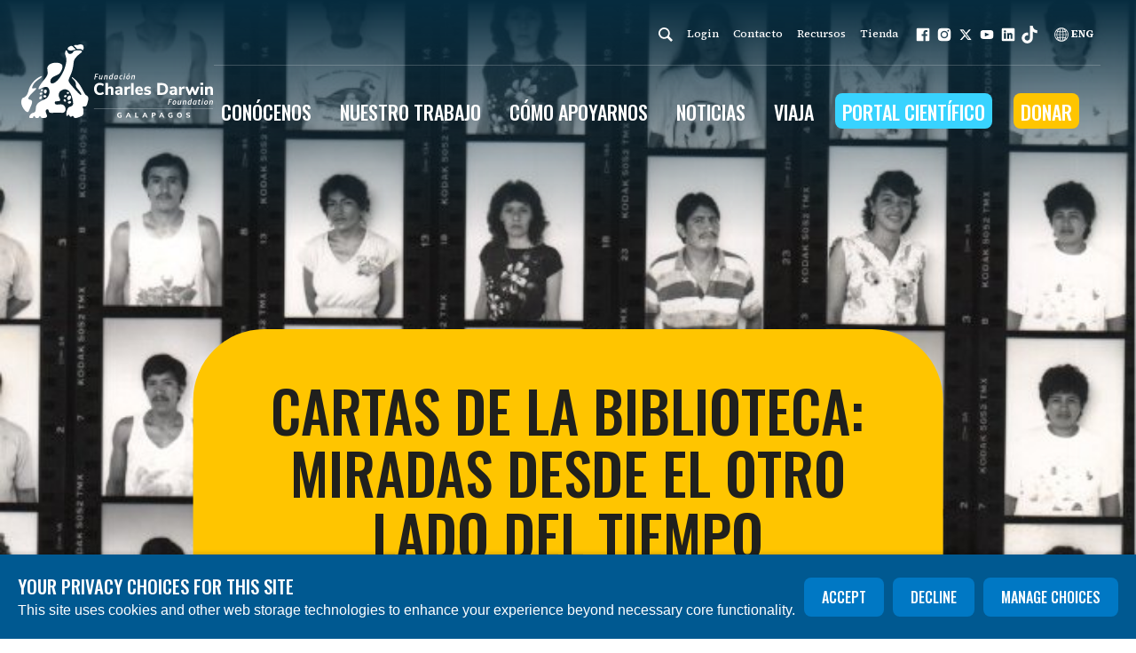

--- FILE ---
content_type: text/html; charset=utf-8
request_url: https://www.darwinfoundation.org/es/noticias/todas-las-noticias/miradas-desde-el-otro-lado-del-tiempo/
body_size: 75514
content:
<!DOCTYPE html>






<html lang="es" >
  <head>
    <title>
      
  
    Cartas de la biblioteca: Miradas desde el otro lado del tiempo - Charles Darwin Foundation
  

    </title>
    <link href="/static/dist/css/styles.7e11e6bfe14c.css" rel="stylesheet">
    <link href="/static/src/img/favicon.8085cb2f2400.ico" rel="shortcut icon">
    <link rel="stylesheet" href="https://cdn.jsdelivr.net/npm/flatpickr/dist/flatpickr.min.css">
    
      <link rel="canonical" href="https://www.darwinfoundation.org/es/noticias/todas-las-noticias/miradas-desde-el-otro-lado-del-tiempo/" />
    

    <!-- google fonts -->
    <link rel="preconnect" href="https://fonts.googleapis.com">
    <link rel="preconnect" href="https://fonts.gstatic.com" crossorigin>
    <link href="https://fonts.googleapis.com/css2?family=Oswald:wght@500&family=Source+Serif+4:ital,opsz,wght@0,8..60,400;0,8..60,500;0,8..60,600;0,8..60,700;1,8..60,400;1,8..60,500;1,8..60,600&display=swap" rel="stylesheet">

    


<meta name="viewport" content="width=device-width,initial-scale=1">
<meta itemprop="name" content="Charles Darwin Foundation">

<meta property="og:title" content="Cartas de la biblioteca: Miradas desde el otro lado del tiempo - Charles Darwin Foundation" />
<meta property="og:type" content="article" />
<meta property="og:url" content="https://www.darwinfoundation.org/es/noticias/todas-las-noticias/miradas-desde-el-otro-lado-del-tiempo/" />
<meta property="og:site_name" content="Charles Darwin Foundation" />

<meta name="twitter:title" content="Cartas de la biblioteca: Miradas desde el otro lado del tiempo - Charles Darwin Foundation">
<meta name="twitter:card" content="summary_large_image">




  <meta name="description" content="Discover how the Charles Darwin Foundation protects Galapagos&#x27; biodiversity through scientific research and conservation efforts." />
  <meta name="twitter:description" content="Discover how the Charles Darwin Foundation protects Galapagos&#x27; biodiversity through scientific research and conservation efforts.">
  <meta itemprop="description" content="Discover how the Charles Darwin Foundation protects Galapagos&#x27; biodiversity through scientific research and conservation efforts.">
  <meta property="og:description" content="Discover how the Charles Darwin Foundation protects Galapagos&#x27; biodiversity through scientific research and conservation efforts." />



  
  <meta property="og:image" content="/media/images/TortugaTerrestre_Espanola_JuanMan.2e16d0ba.fill-1200x630.jpg" />
  <meta name="twitter:image" content="/media/images/TortugaTerrestre_Espanola_JuanMan.2e16d0ba.fill-1200x630.jpg">
  <meta itemprop="image" content="/media/images/TortugaTerrestre_Espanola_JuanMan.2e16d0ba.fill-1200x630.jpg">



    

    <!-- Fundraise Up: the new standard for online giving -->
<script>(function(w,d,s,n,a){if(!w[n]){var l='call,catch,on,once,set,then,track'
.split(','),i,o=function(n){return'function'==typeof n?o.l.push([arguments])&&o
:function(){return o.l.push([n,arguments])&&o}},t=d.getElementsByTagName(s)[0],
j=d.createElement(s);j.async=!0;j.src='https://cdn.fundraiseup.com/widget/'+a;
t.parentNode.insertBefore(j,t);o.s=Date.now();o.v=4;o.h=w.location.href;o.l=[];
for(i=0;i<7;i++)o[l[i]]=o(l[i]);w[n]=o}
})(window,document,'script','FundraiseUp','APWSQNZV');</script>
<!-- End Fundraise Up -->

<!-- Google Tag Manager -->
<script>(function(w,d,s,l,i){w[l]=w[l]||[];w[l].push({'gtm.start':
new Date().getTime(),event:'gtm.js'});var f=d.getElementsByTagName(s)[0],
j=d.createElement(s),dl=l!='dataLayer'?'&l='+l:'';j.async=true;j.src=
'https://www.googletagmanager.com/gtm.js?id='+i+dl;f.parentNode.insertBefore(j,f);
})(window,document,'script','dataLayer','GTM-M8D8N5SV');</script>
<!-- End Google Tag Manager -->

<!-- Twitter universal website tag code -->
<script>
!function(e,t,n,s,u,a){e.twq||(s=e.twq=function(){s.exe?s.exe.apply(s,arguments):s.queue.push(arguments);
},s.version='1.1',s.queue=[],u=t.createElement(n),u.async=!0,u.src='//static.ads-twitter.com/uwt.js',
a=t.getElementsByTagName(n)[0],a.parentNode.insertBefore(u,a))}(window,document,'script');
// Insert Twitter Pixel ID and Standard Event data below
twq('init','o2vuo');
twq('track','PageView');
</script>
<!-- End Twitter universal website tag code -->

<!-- Meta Pixel Code -->
<script>
!function(f,b,e,v,n,t,s)
{if(f.fbq)return;n=f.fbq=function(){n.callMethod?
n.callMethod.apply(n,arguments):n.queue.push(arguments)};
if(!f._fbq)f._fbq=n;n.push=n;n.loaded=!0;n.version='2.0';
n.queue=[];t=b.createElement(e);t.async=!0;
t.src=v;s=b.getElementsByTagName(e)[0];
s.parentNode.insertBefore(t,s)}(window, document,'script',
'https://connect.facebook.net/en_US/fbevents.js');
fbq('init', '745025739341431');
fbq('track', 'PageView');
</script>
<noscript><img height="1" width="1" style="display:none"
src="https://www.facebook.com/tr?id=745025739341431&ev=PageView&noscript=1"
/></noscript>
<!-- End Meta Pixel Code -->

<!-- Google tag (gtag.js) --> <script async src="https://www.googletagmanager.com/gtag/js?id=G-KTGTR1ZL26"></script> <script> window.dataLayer = window.dataLayer || []; function gtag(){dataLayer.push(arguments);} gtag('js', new Date()); gtag('config', 'G-KTGTR1ZL26'); </script>

<!-- Linkedin -->
<script type="text/javascript">
_linkedin_partner_id = "4480794";
window._linkedin_data_partner_ids = window._linkedin_data_partner_ids || [];
window._linkedin_data_partner_ids.push(_linkedin_partner_id);
</script><script type="text/javascript">
(function(l) {
if (!l){window.lintrk = function(a,b){window.lintrk.q.push([a,b])};
window.lintrk.q=[]}
var s = document.getElementsByTagName("script")[0];
var b = document.createElement("script");
b.type = "text/javascript";b.async = true;
b.src = "https://snap.licdn.com/li.lms-analytics/insight.min.js";
s.parentNode.insertBefore(b, s);})(window.lintrk);
</script>
<noscript>
<img height="1" width="1" style="display:none;" alt="" src="https://px.ads.linkedin.com/collect/?pid=4480794&fmt=gif" />
</noscript>
<!-- End Linkedin -->

    
    
  </head>

  <body>
    
      
    
    
    
    
  

    
      

    

    
      
        





<header role="banner" class="header  Cartas de la biblioteca: Miradas desde el otro lado del tiempo Cartas de la biblioteca: Miradas desde el otro lado del tiempo  header--overlay " aria-label="Primary navigation">
  
  <input type="checkbox" name="mobile-controls" id="nav_toggle" class="visually-hidden">

  

    <div class="row row--nowrap row--space-between row--center header-desktop visible-large--flex dark-bg">
      <a href="/es/" class="brand--header">
        <span class="screen-reader">Home</span>
        <svg width="216" height="83" viewBox="0 0 216 83" fill="none" xmlns="http://www.w3.org/2000/svg">
    <g id="Group 1261152228">
    <path id="Vector" d="M83.3724 33.2539H86.8949L86.7358 34.1175H84.2133L83.8497 35.9128H85.9859L85.8268 36.7764H83.6906L83.1679 39.3898H82.168L83.3724 33.2539Z" fill="white"/>
    <path id="Vector_2" d="M90.8947 39.3904H90.0766L90.1221 38.7313H90.0766C89.6221 39.1404 89.0994 39.504 88.5313 39.504C87.7586 39.504 87.4404 39.0722 87.4404 38.345C87.4404 38.1178 87.4632 37.936 87.5086 37.7087L88.0995 34.7998H89.0994L88.554 37.5723C88.5086 37.7996 88.4858 37.9132 88.4858 38.0496C88.4858 38.4359 88.6676 38.6404 89.054 38.6404C89.3721 38.6404 89.7357 38.4132 90.1903 37.9359L90.8039 34.7998H91.8038L90.8947 39.4131V39.3904Z" fill="white"/>
    <path id="Vector_3" d="M93.8723 34.7999H94.6905L94.645 35.4589H94.6905C95.1677 35.0499 95.6904 34.709 96.2813 34.709C97.054 34.709 97.3721 35.1408 97.3721 35.868C97.3721 36.0952 97.3721 36.277 97.304 36.527L96.7131 39.4359H95.7132L96.2813 36.6634C96.3268 36.4589 96.3495 36.3225 96.3495 36.1862C96.3495 35.7998 96.1677 35.5953 95.7813 35.5953C95.4632 35.5953 95.0995 35.8225 94.6223 36.2998L94.0087 39.4359H93.0088L93.9178 34.8226L93.8723 34.7999Z" fill="white"/>
    <path id="Vector_4" d="M102.463 34.4131L102.781 32.7769H103.781L102.44 39.39H101.622L101.667 38.7537H101.644C101.213 39.2082 100.644 39.5037 100.122 39.5037C99.3037 39.5037 98.8037 38.9128 98.8037 37.822C98.8037 36.0493 100.008 34.6631 101.281 34.6631C101.735 34.6631 102.099 34.9131 102.303 35.2767H102.326L102.463 34.3904V34.4131ZM101.758 37.9129L102.144 36.0721C101.94 35.6857 101.644 35.5039 101.372 35.5039C100.599 35.5039 99.8718 36.5039 99.8718 37.6856C99.8718 38.3674 100.145 38.6855 100.554 38.6855C100.94 38.6855 101.372 38.4583 101.758 37.9129Z" fill="white"/>
    <path id="Vector_5" d="M107.053 34.6863C107.508 34.6863 107.917 34.9363 108.121 35.3226L108.326 34.7772H109.121L108.212 39.3905H107.394L107.44 38.7542H107.417C106.985 39.2087 106.417 39.5042 105.894 39.5042C105.099 39.5042 104.576 38.9133 104.576 37.8224C104.576 36.0498 105.781 34.6636 107.053 34.6636M107.508 37.8906L107.894 36.0498C107.69 35.6635 107.394 35.4817 107.121 35.4817C106.349 35.4817 105.622 36.4816 105.622 37.6634C105.622 38.3451 105.894 38.6633 106.303 38.6633C106.69 38.6633 107.144 38.4361 107.508 37.8906Z" fill="white"/>
    <path id="Vector_6" d="M113.007 34.686C113.575 34.686 113.962 34.936 114.212 35.2542L113.644 35.8678C113.416 35.6178 113.235 35.5042 112.939 35.5042C112.121 35.5042 111.394 36.4586 111.394 37.5949C111.394 38.2994 111.712 38.6858 112.326 38.6858C112.689 38.6858 112.962 38.5267 113.189 38.3221L113.621 38.9585C113.28 39.2084 112.803 39.5039 112.121 39.5039C111.098 39.5039 110.371 38.8221 110.371 37.6404C110.371 35.9814 111.576 34.686 113.007 34.686Z" fill="white"/>
    <path id="Vector_7" d="M116.007 34.7997H117.007L116.098 39.413H115.098L116.029 34.7997H116.007ZM116.166 33.4589C116.166 33.0952 116.461 32.7998 116.848 32.7998C117.143 32.7998 117.416 32.9816 117.416 33.3225C117.416 33.7088 117.12 33.9816 116.734 33.9816C116.438 33.9816 116.166 33.7997 116.166 33.4589Z" fill="white"/>
    <path id="Vector_8" d="M118.234 37.6403C118.234 35.8677 119.506 34.6859 120.756 34.6859C121.802 34.6859 122.483 35.4132 122.483 36.5495C122.483 38.2993 121.211 39.5038 119.938 39.5038C118.915 39.5038 118.211 38.7766 118.211 37.6403M119.234 37.5948C119.234 38.2993 119.506 38.6857 120.052 38.6857C120.779 38.6857 121.461 37.7539 121.461 36.5722C121.461 35.8677 121.188 35.4813 120.665 35.4813C119.938 35.4813 119.256 36.4131 119.256 37.5721M121.415 32.6406H122.438L121.097 34.0042H120.324L121.415 32.6406Z" fill="white"/>
    <path id="Vector_9" d="M124.643 34.7999H125.461L125.416 35.4589H125.461C125.939 35.0499 126.461 34.709 127.052 34.709C127.825 34.709 128.143 35.1408 128.143 35.868C128.143 36.0952 128.143 36.277 128.075 36.527L127.484 39.4359H126.484L127.052 36.6634C127.098 36.4589 127.12 36.3225 127.12 36.1862C127.12 35.7998 126.938 35.5953 126.529 35.5953C126.211 35.5953 125.848 35.8225 125.37 36.2998L124.757 39.4359H123.757L124.666 34.8226L124.643 34.7999Z" fill="white"/>
    <path id="Vector_10" d="M85.0321 56.2756C84.0322 55.7075 83.2822 54.9121 82.7368 53.8667C82.2141 52.8213 81.9414 51.6168 81.9414 50.2533C81.9414 48.8898 82.2141 47.6853 82.7368 46.6399C83.2595 45.5945 84.0322 44.7991 85.0321 44.231C86.032 43.6628 87.1911 43.3901 88.5319 43.3901C89.4182 43.3901 90.2363 43.5265 91.0544 43.7992C91.8498 44.0719 92.5089 44.4355 93.0316 44.9355L92.0998 47.049C91.5317 46.6172 90.9408 46.2763 90.3727 46.0718C89.8045 45.8672 89.2137 45.7763 88.6001 45.7763C87.4183 45.7763 86.5093 46.1627 85.8957 46.9126C85.2594 47.6626 84.9412 48.7761 84.9412 50.2533C84.9412 51.7305 85.2594 52.844 85.8957 53.594C86.532 54.3667 87.4183 54.753 88.6001 54.753C89.2137 54.753 89.8045 54.6394 90.3727 54.4576C90.9408 54.253 91.5089 53.9349 92.0998 53.4803L93.0316 55.5938C92.5089 56.0711 91.8726 56.4574 91.0544 56.7301C90.259 57.0028 89.4182 57.1392 88.5319 57.1392C87.1911 57.1392 86.032 56.8665 85.0321 56.2756Z" fill="white"/>
    <path id="Vector_11" d="M103.053 48.3896C103.598 49.0487 103.871 50.0259 103.871 51.344V56.9572H101.03V51.4576C101.03 50.8213 100.917 50.3668 100.689 50.0713C100.462 49.7759 100.099 49.6395 99.6213 49.6395C99.0304 49.6395 98.5532 49.8213 98.2123 50.2077C97.8487 50.594 97.6669 51.094 97.6669 51.7303V56.9572H94.8262V43.5718H97.6669V48.8669C97.985 48.3896 98.4168 48.026 98.9168 47.776C99.4168 47.5261 99.9849 47.4124 100.621 47.4124C101.712 47.4124 102.553 47.7306 103.076 48.3896" fill="white"/>
    <path id="Vector_12" d="M113.098 48.412C113.757 49.0711 114.076 50.0937 114.076 51.48V56.9796H111.394V55.5934C111.212 56.0706 110.894 56.4569 110.462 56.7297C110.03 57.0024 109.508 57.1387 108.917 57.1387C108.303 57.1387 107.735 57.0024 107.212 56.7524C106.712 56.5024 106.303 56.1388 106.008 55.6843C105.713 55.2298 105.576 54.7298 105.576 54.1617C105.576 53.4799 105.735 52.9345 106.099 52.5481C106.44 52.1618 107.008 51.8664 107.758 51.6846C108.53 51.5028 109.553 51.4118 110.894 51.4118H111.371V51.071C111.371 50.5255 111.258 50.1165 111.008 49.8892C110.758 49.662 110.349 49.5483 109.78 49.5483C109.326 49.5483 108.826 49.6392 108.281 49.7983C107.735 49.9574 107.212 50.1846 106.712 50.4801L105.963 48.5711C106.485 48.2302 107.144 47.9575 107.894 47.753C108.667 47.5257 109.371 47.4121 110.053 47.4121C111.439 47.4121 112.439 47.753 113.098 48.3893M110.871 54.5707C111.212 54.2071 111.371 53.7071 111.371 53.1163V52.7981H111.053C110.03 52.7981 109.326 52.889 108.917 53.0481C108.508 53.2072 108.303 53.5026 108.303 53.9344C108.303 54.2753 108.417 54.5707 108.644 54.798C108.871 55.0252 109.167 55.1389 109.508 55.1389C110.053 55.1389 110.508 54.9571 110.849 54.5707" fill="white"/>
    <path id="Vector_13" d="M122.801 49.7758L121.211 49.9576C120.415 50.0258 119.87 50.253 119.529 50.6394C119.211 51.003 119.052 51.503 119.052 52.1393V57.0026H116.211V47.685H118.938V49.2531C119.393 48.185 120.347 47.5941 121.801 47.4805L122.62 47.4351L122.779 49.7985L122.801 49.7758Z" fill="white"/>
    <path id="Vector_14" d="M126.574 43.5718H123.733V56.9572H126.574V43.5718Z" fill="white"/>
    <path id="Vector_15" d="M137.028 52.8438H131.029C131.119 53.5938 131.347 54.1392 131.756 54.4574C132.142 54.7982 132.71 54.9573 133.438 54.9573C133.915 54.9573 134.392 54.8891 134.846 54.7301C135.324 54.571 135.733 54.3437 136.142 54.0483L136.892 55.9573C136.437 56.3209 135.892 56.5936 135.256 56.7981C134.619 57.0026 133.96 57.0935 133.324 57.0935C131.779 57.0935 130.551 56.6618 129.665 55.7982C128.779 54.9346 128.324 53.7529 128.324 52.253C128.324 51.2985 128.506 50.4576 128.915 49.7304C129.301 49.0032 129.847 48.4123 130.529 48.0033C131.21 47.5942 132.006 47.3896 132.869 47.3896C134.165 47.3896 135.187 47.8214 135.937 48.6623C136.687 49.5032 137.074 50.6622 137.074 52.1166V52.8211L137.028 52.8438ZM131.619 49.9122C131.301 50.2531 131.097 50.7758 131.029 51.4348H134.642C134.597 50.7531 134.437 50.2531 134.142 49.9122C133.847 49.5713 133.437 49.3895 132.892 49.3895C132.347 49.3895 131.938 49.5713 131.597 49.9122" fill="white"/>
    <path id="Vector_16" d="M139.937 56.8208C139.233 56.6163 138.619 56.3436 138.119 55.98L138.869 54.0028C139.369 54.3437 139.914 54.6164 140.528 54.7982C141.119 54.98 141.733 55.071 142.346 55.071C142.778 55.071 143.119 55.0028 143.369 54.8437C143.619 54.7073 143.732 54.5028 143.732 54.2528C143.732 54.0256 143.641 53.8438 143.482 53.7301C143.323 53.5938 143.005 53.4802 142.528 53.3893L141.028 53.0484C140.142 52.8438 139.483 52.5257 139.074 52.1166C138.665 51.6848 138.437 51.1167 138.437 50.3667C138.437 49.7759 138.596 49.2759 138.937 48.8214C139.278 48.3896 139.733 48.026 140.346 47.776C140.96 47.526 141.642 47.3896 142.414 47.3896C143.073 47.3896 143.732 47.4806 144.346 47.6851C144.96 47.8896 145.528 48.1851 146.028 48.5487L145.278 50.4576C144.301 49.7759 143.346 49.435 142.392 49.435C141.96 49.435 141.619 49.5031 141.369 49.6622C141.119 49.8213 141.005 50.0258 141.005 50.2986C141.005 50.5031 141.074 50.6622 141.233 50.7758C141.392 50.8894 141.642 51.0031 142.028 51.094L143.573 51.4576C144.505 51.6848 145.187 52.003 145.619 52.4348C146.05 52.8666 146.255 53.4574 146.255 54.2074C146.255 55.1164 145.914 55.8209 145.187 56.3209C144.482 56.8436 143.505 57.0935 142.278 57.0935C141.414 57.0935 140.642 57.0026 139.937 56.7981" fill="white"/>
    <path id="Vector_17" d="M153.322 43.5716H158.458C159.89 43.5716 161.14 43.8443 162.163 44.367C163.208 44.8896 164.003 45.6623 164.549 46.6622C165.094 47.6622 165.367 48.8666 165.367 50.2529C165.367 51.6392 165.094 52.8436 164.549 53.8436C164.003 54.8435 163.208 55.6162 162.185 56.1389C161.14 56.6616 159.913 56.9343 158.458 56.9343H153.322V43.5488V43.5716ZM158.254 54.5708C161.072 54.5708 162.481 53.1391 162.481 50.2529C162.481 47.3667 161.072 45.9577 158.254 45.9577H156.254V54.5708H158.254Z" fill="white"/>
    <path id="Vector_18" d="M174.549 48.412C175.208 49.0711 175.526 50.0937 175.526 51.48V56.9796H172.844V55.5934C172.662 56.0706 172.344 56.4569 171.912 56.7297C171.481 57.0024 170.958 57.1387 170.367 57.1387C169.753 57.1387 169.185 57.0024 168.663 56.7524C168.163 56.5024 167.754 56.1388 167.458 55.6843C167.163 55.2298 167.026 54.7298 167.026 54.1617C167.026 53.4799 167.185 52.9345 167.549 52.5481C167.89 52.1618 168.458 51.8664 169.208 51.6846C169.981 51.5028 171.003 51.4118 172.344 51.4118H172.821V51.071C172.821 50.5255 172.708 50.1165 172.458 49.8892C172.208 49.662 171.799 49.5483 171.208 49.5483C170.753 49.5483 170.253 49.6392 169.708 49.7983C169.163 49.9574 168.64 50.1846 168.14 50.4801L167.39 48.5711C167.913 48.2302 168.549 47.9575 169.322 47.753C170.094 47.5257 170.799 47.4121 171.481 47.4121C172.867 47.4121 173.867 47.753 174.526 48.3893M172.299 54.5707C172.64 54.2071 172.799 53.7071 172.799 53.1163V52.7981H172.481C171.458 52.7981 170.753 52.889 170.344 53.0481C169.935 53.2072 169.731 53.5026 169.731 53.9344C169.731 54.2753 169.844 54.5707 170.072 54.798C170.299 55.0252 170.594 55.1389 170.935 55.1389C171.481 55.1389 171.935 54.9571 172.276 54.5707" fill="white"/>
    <path id="Vector_19" d="M184.229 49.7758L182.638 49.9576C181.843 50.0258 181.298 50.253 180.957 50.6394C180.638 51.003 180.479 51.503 180.479 52.1393V57.0026H177.639V47.685H180.366V49.2531C180.82 48.185 181.775 47.5941 183.229 47.4805L184.047 47.4351L184.206 49.7985L184.229 49.7758Z" fill="white"/>
    <path id="Vector_20" d="M198.115 47.6396H200.865L197.138 56.9799H194.729L192.707 51.7076L190.752 56.9799H188.366L184.616 47.6396H187.502L189.684 53.5484L191.843 47.6396H193.775L195.956 53.6165L198.115 47.6396Z" fill="white"/>
    <path id="Vector_21" d="M201.842 43.1626H204.887V45.8442H201.842V43.1626ZM201.933 47.6396H204.773V56.9571H201.933V47.6396Z" fill="white"/>
    <path id="Vector_22" d="M215.159 48.3895C215.705 49.0486 215.977 50.0258 215.977 51.3439V56.9571H213.137V51.4575C213.137 50.8212 213.023 50.3667 212.796 50.0712C212.569 49.7758 212.205 49.6395 211.728 49.6395C211.137 49.6395 210.66 49.8213 210.319 50.2076C209.955 50.5939 209.773 51.0939 209.773 51.7302V56.9571H206.933V47.6396H209.682V48.9804C210.001 48.4804 210.432 48.0941 210.955 47.8214C211.478 47.5487 212.046 47.4351 212.705 47.4351C213.796 47.4351 214.637 47.7532 215.159 48.4123" fill="white"/>
    <path id="Vector_23" d="M166.368 61.7749H169.89L169.708 62.6385H167.208L166.845 64.4338H168.981L168.799 65.2974H166.686L166.163 67.9109H165.163L166.368 61.7749Z" fill="white"/>
    <path id="Vector_24" d="M170.367 66.1384C170.367 64.3658 171.64 63.1841 172.89 63.1841C173.935 63.1841 174.617 63.9113 174.617 65.0703C174.617 66.8202 173.344 68.0247 172.072 68.0247C171.049 68.0247 170.367 67.2974 170.367 66.1611M171.39 66.1157C171.39 66.8202 171.663 67.2065 172.208 67.2065C172.935 67.2065 173.617 66.2748 173.617 65.093C173.617 64.3885 173.344 64.0022 172.822 64.0022C172.094 64.0022 171.413 64.934 171.413 66.093" fill="white"/>
    <path id="Vector_25" d="M179.548 67.9109H178.73L178.775 67.2519H178.73C178.275 67.6609 177.753 68.0245 177.185 68.0245C176.412 68.0245 176.094 67.5928 176.094 66.8655C176.094 66.661 176.116 66.4565 176.162 66.2292L176.753 63.3203H177.753L177.207 66.0929C177.162 66.3201 177.139 66.4337 177.139 66.5701C177.139 66.9564 177.321 67.161 177.707 67.161C178.025 67.161 178.389 66.9337 178.844 66.4565L179.457 63.3203H180.457L179.548 67.9336V67.9109Z" fill="white"/>
    <path id="Vector_26" d="M182.502 63.2977H183.32L183.275 63.934H183.32C183.798 63.525 184.32 63.1841 184.911 63.1841C185.684 63.1841 186.002 63.6159 186.002 64.3431C186.002 64.5476 186.002 64.7522 185.934 64.9794L185.343 67.8883H184.343L184.911 65.1158C184.957 64.9112 184.979 64.7749 184.979 64.6385C184.979 64.2522 184.798 64.0477 184.411 64.0477C184.093 64.0477 183.729 64.2522 183.252 64.7522L182.639 67.8883H181.639L182.548 63.275L182.502 63.2977Z" fill="white"/>
    <path id="Vector_27" d="M191.115 62.9112L191.433 61.2749H192.433L191.092 67.8881H190.274L190.319 67.2518H190.297C189.865 67.7063 189.297 68.0017 188.774 68.0017C187.956 68.0017 187.456 67.4109 187.456 66.32C187.456 64.5701 188.661 63.1611 189.933 63.1611C190.388 63.1611 190.751 63.4111 190.956 63.7747H190.979L191.115 62.8884V62.9112ZM190.41 66.4109L190.797 64.5701C190.592 64.1838 190.297 64.002 190.024 64.002C189.251 64.002 188.524 65.0019 188.524 66.1837C188.524 66.8654 188.797 67.1836 189.206 67.1836C189.592 67.1836 190.024 66.9563 190.41 66.4109Z" fill="white"/>
    <path id="Vector_28" d="M195.706 63.1841C196.16 63.1841 196.569 63.4341 196.774 63.8205L196.978 63.275H197.774L196.865 67.8656H196.047L196.092 67.2293H196.069C195.637 67.6838 195.069 67.9793 194.547 67.9793C193.751 67.9793 193.229 67.3884 193.229 66.2976C193.229 64.5477 194.433 63.1387 195.706 63.1387M196.16 66.3657L196.546 64.5249C196.342 64.1386 196.047 63.9568 195.774 63.9568C195.001 63.9568 194.274 64.9567 194.274 66.1385C194.274 66.8202 194.547 67.1384 194.956 67.1384C195.342 67.1384 195.797 66.9112 196.16 66.3657Z" fill="white"/>
    <path id="Vector_29" d="M199.842 64.0929H199.183L199.342 63.3429L200.046 63.2975L200.41 62.0703H201.251L201.001 63.2975H202.114L201.955 64.0929H200.842L200.364 66.3882C200.364 66.3882 200.342 66.6154 200.342 66.7291C200.342 67.07 200.501 67.229 200.887 67.229C201.046 67.229 201.182 67.1836 201.319 67.1154L201.501 67.8199C201.273 67.9108 200.955 68.0244 200.523 68.0244C199.66 68.0244 199.319 67.5245 199.319 66.9109C199.319 66.7291 199.342 66.5473 199.364 66.3655L199.842 64.1156V64.0929Z" fill="white"/>
    <path id="Vector_30" d="M203.774 63.2977H204.773L203.864 67.911H202.842L203.774 63.2977ZM203.933 61.9569C203.933 61.5933 204.228 61.2979 204.614 61.2979C204.91 61.2979 205.183 61.4797 205.183 61.8206C205.183 62.1842 204.887 62.4796 204.501 62.4796C204.205 62.4796 203.933 62.2978 203.933 61.9569Z" fill="white"/>
    <path id="Vector_31" d="M206.024 66.1384C206.024 64.3658 207.296 63.1841 208.546 63.1841C209.592 63.1841 210.273 63.9113 210.273 65.0703C210.273 66.8202 209.001 68.0247 207.728 68.0247C206.705 68.0247 206.001 67.2974 206.001 66.1611M207.024 66.1157C207.024 66.8202 207.296 67.2065 207.842 67.2065C208.569 67.2065 209.251 66.2748 209.251 65.093C209.251 64.3885 208.978 64.0022 208.433 64.0022C207.705 64.0022 207.024 64.934 207.024 66.093" fill="white"/>
    <path id="Vector_32" d="M212.432 63.2977H213.25L213.205 63.934H213.25C213.728 63.525 214.25 63.1841 214.841 63.1841C215.614 63.1841 215.932 63.6159 215.932 64.3431C215.932 64.5476 215.932 64.7522 215.864 64.9794L215.273 67.8883H214.273L214.841 65.1158C214.887 64.9112 214.909 64.7749 214.909 64.6385C214.909 64.2522 214.728 64.0477 214.318 64.0477C214 64.0477 213.637 64.2522 213.159 64.7522L212.546 67.8883H211.546L212.455 63.275L212.432 63.2977Z" fill="white"/>
    <path id="Vector_33" d="M113.12 79.4782V82.2507C112.848 82.3871 112.529 82.5007 112.166 82.5689C111.802 82.6371 111.416 82.6825 111.03 82.6825C110.439 82.6825 109.916 82.5689 109.461 82.3417C109.03 82.1144 108.689 81.7735 108.439 81.3417C108.212 80.9099 108.075 80.3872 108.075 79.7736C108.075 79.16 108.189 78.6601 108.416 78.2283C108.643 77.7965 108.984 77.4556 109.416 77.2284C109.848 77.0011 110.348 76.8647 110.939 76.8647C111.348 76.8647 111.734 76.9102 112.075 77.0238C112.416 77.1375 112.711 77.2965 112.961 77.5011L112.575 78.3874C112.325 78.2056 112.052 78.0692 111.802 77.9783C111.552 77.8874 111.28 77.842 110.984 77.842C109.893 77.842 109.348 78.4783 109.348 79.7509C109.348 80.41 109.484 80.8872 109.78 81.2281C110.052 81.5463 110.484 81.7053 111.075 81.7053C111.393 81.7053 111.689 81.6599 112.007 81.5917V80.3418H110.893V79.4782H113.12Z" fill="white"/>
    <path id="Vector_34" d="M122.529 82.6145L121.984 81.3646H119.347L118.802 82.6145H117.529L120.143 76.9331H121.143L123.756 82.6145H122.506H122.529ZM119.756 80.4102H121.574L120.665 78.2739L119.756 80.4102Z" fill="white"/>
    <path id="Vector_35" d="M128.279 82.6145V76.9331H129.529V81.5919H132.075V82.6145H128.279Z" fill="white"/>
    <path id="Vector_36" d="M141.165 82.6145L140.619 81.3646H137.983L137.438 82.6145H136.165L138.779 76.9331H139.778L142.392 82.6145H141.142H141.165ZM138.392 80.4102H140.21L139.301 78.2739L138.392 80.4102Z" fill="white"/>
    <path id="Vector_37" d="M146.891 76.9334H149.504C150.118 76.9334 150.595 77.0925 150.936 77.4106C151.277 77.7288 151.459 78.1606 151.459 78.706C151.459 79.2514 151.277 79.7059 150.936 80.0013C150.595 80.3195 150.118 80.4559 149.504 80.4559H148.141V82.5921H146.891V76.9106V76.9334ZM149.345 79.5241C149.981 79.5241 150.299 79.2514 150.299 78.706C150.299 78.4333 150.209 78.2287 150.072 78.0924C149.913 77.956 149.686 77.8879 149.368 77.8879H148.186V79.5241H149.368H149.345Z" fill="white"/>
    <path id="Vector_38" d="M160.027 82.6145L159.482 81.3646H156.845L156.3 82.6145H155.027L157.641 76.9331H158.641L161.254 82.6145H160.004H160.027ZM157.254 80.4102H159.073L158.164 78.2739L157.254 80.4102Z" fill="white"/>
    <path id="Vector_39" d="M170.481 79.4782V82.2507C170.208 82.3871 169.89 82.5007 169.526 82.5689C169.163 82.6371 168.776 82.6825 168.39 82.6825C167.799 82.6825 167.276 82.5689 166.822 82.3417C166.39 82.1144 166.049 81.7735 165.799 81.3417C165.572 80.9099 165.436 80.3872 165.436 79.7736C165.436 79.16 165.549 78.6601 165.776 78.2283C166.004 77.7965 166.345 77.4556 166.776 77.2284C167.208 77.0011 167.708 76.8647 168.299 76.8647C168.708 76.8647 169.094 76.9102 169.435 77.0238C169.776 77.1375 170.072 77.2965 170.322 77.5011L169.935 78.3874C169.663 78.2056 169.413 78.0692 169.163 77.9783C168.913 77.8874 168.64 77.842 168.344 77.842C167.254 77.842 166.708 78.4783 166.708 79.7509C166.708 80.41 166.845 80.8872 167.14 81.2281C167.413 81.5463 167.844 81.7053 168.435 81.7053C168.754 81.7053 169.049 81.6599 169.367 81.5917V80.3418H168.254V79.4782H170.481Z" fill="white"/>
    <path id="Vector_40" d="M176.707 82.3192C176.298 82.0919 175.958 81.751 175.753 81.2965C175.526 80.8647 175.412 80.342 175.412 79.7512C175.412 79.1603 175.526 78.6376 175.753 78.2058C175.98 77.774 176.298 77.4331 176.707 77.2059C177.117 76.9786 177.617 76.8423 178.185 76.8423C178.753 76.8423 179.23 76.9559 179.662 77.2059C180.071 77.4331 180.389 77.774 180.616 78.2058C180.844 78.6376 180.957 79.1603 180.957 79.7512C180.957 80.342 180.844 80.8647 180.616 81.2965C180.389 81.7283 180.071 82.0692 179.662 82.3192C179.253 82.5464 178.753 82.6828 178.185 82.6828C177.617 82.6828 177.139 82.5692 176.707 82.3192ZM179.298 81.2056C179.571 80.8647 179.707 80.3875 179.707 79.7739C179.707 79.1603 179.571 78.6603 179.298 78.3422C179.026 78.0013 178.662 77.8422 178.185 77.8422C177.707 77.8422 177.344 78.0013 177.071 78.3422C176.798 78.6831 176.662 79.1603 176.662 79.7739C176.662 80.3875 176.798 80.8875 177.071 81.2056C177.344 81.5465 177.707 81.7056 178.185 81.7056C178.662 81.7056 179.026 81.5465 179.298 81.2056Z" fill="white"/>
    <path id="Vector_41" d="M186.684 82.501C186.297 82.3874 185.956 82.2283 185.684 82.0237L186.093 81.1374C186.638 81.5238 187.252 81.7056 187.933 81.7056C188.274 81.7056 188.547 81.6601 188.752 81.5238C188.933 81.4102 189.047 81.2511 189.047 81.0465C189.047 80.8647 188.956 80.7284 188.797 80.6147C188.615 80.5011 188.32 80.4102 187.865 80.3193C187.365 80.2284 186.956 80.0921 186.661 79.9557C186.365 79.8193 186.138 79.6375 186.002 79.4103C185.865 79.2058 185.797 78.933 185.797 78.6149C185.797 78.274 185.888 77.9558 186.093 77.7059C186.274 77.4331 186.547 77.2286 186.888 77.0695C187.229 76.9105 187.638 76.8423 188.07 76.8423C188.479 76.8423 188.865 76.9104 189.229 77.0241C189.615 77.1377 189.911 77.2968 190.115 77.5013L189.706 78.3876C189.183 78.0013 188.638 77.8195 188.07 77.8195C187.752 77.8195 187.479 77.8877 187.297 78.0013C187.115 78.1376 187.024 78.2967 187.024 78.524C187.024 78.6603 187.07 78.7512 187.138 78.8421C187.206 78.933 187.32 79.0012 187.502 79.0694C187.661 79.1376 187.911 79.2058 188.229 79.2739C188.956 79.433 189.479 79.6375 189.797 79.8875C190.115 80.1375 190.274 80.4784 190.274 80.9329C190.274 81.4783 190.07 81.8874 189.661 82.2056C189.252 82.5237 188.661 82.6601 187.933 82.6601C187.502 82.6601 187.093 82.5919 186.684 82.4783" fill="white"/>
    <path id="Vector_42" d="M216 72.2065H81.8271V72.502H216V72.2065Z" fill="white"/>
    <path id="Vector_43" d="M33.99 38.1631C32.2401 40.6856 32.3764 43.7764 34.3309 44.0263C39.2396 44.6627 46.08 34.9588 48.739 27.2548C52.9205 15.2556 49.6934 14.3011 49.3526 10.7559C49.1708 8.91509 50.0798 4.86991 51.6478 7.66517C51.6478 7.66517 52.5796 10.3014 53.7841 10.665C54.9885 11.0286 57.4656 10.5059 58.1247 9.09689C58.7837 7.66516 59.5337 7.0743 60.8063 6.93795C62.1926 6.77887 66.3514 6.07437 68.2604 7.597C68.2604 7.597 68.874 8.41513 67.2604 9.64232C65.6469 10.8695 63.6925 12.1194 61.4881 14.8465C59.8064 16.9145 59.1701 17.8917 58.8065 21.846C58.3747 26.5048 57.2384 30.8909 55.2385 35.186C53.4432 39.0494 52.6705 40.6629 53.8522 42.6628C55.5794 45.549 58.102 48.0715 60.1018 50.3214C63.647 54.2984 66.4878 57.1163 67.0332 57.0482C67.8967 56.9573 68.124 55.6619 64.9879 52.0031C61.8517 48.3442 61.4199 47.2761 61.4881 45.6626C61.6472 41.6856 58.6929 39.7085 57.6475 38.5949C56.9884 37.8904 56.6021 36.4132 57.8292 37.2313C58.6246 37.754 60.42 39.2539 62.7608 41.7083C68.3513 47.5715 70.7375 56.0482 73.01 57.2754C75.2826 58.5254 75.8962 60.0253 75.4644 62.3206C75.0326 64.6158 74.4191 66.4793 74.1918 67.2975C73.9645 68.1156 73.2373 70.2518 71.2602 70.07C71.2602 70.07 69.2603 69.3655 69.2149 70.7291C69.1694 71.8199 70.2148 72.1381 70.1239 74.7288C70.033 77.2968 70.1239 79.4557 68.5558 80.4557C66.9877 81.4556 63.3062 82.7282 62.2608 82.8646C61.2154 83.0009 59.261 83.0464 58.9883 81.9101C58.6701 80.5011 57.6475 80.4102 56.9657 81.1147C56.0112 82.1147 54.9885 81.4556 54.5795 81.0693C54.1022 80.6148 54.3522 79.3421 53.3523 79.3421C52.3523 79.3421 52.6023 81.1375 51.1706 80.6375C49.9434 80.2057 51.1706 71.229 54.3522 70.4791C56.0566 70.07 58.511 69.0019 58.4428 66.7293C58.2838 62.5932 56.1476 54.8665 53.7386 52.6167C51.3524 50.3668 48.4663 49.7532 45.0574 51.9122C41.6485 54.0484 41.694 57.8663 42.6939 59.6389C43.6939 61.4115 44.762 63.8204 42.1485 64.025C38.2851 64.3204 37.6943 63.9341 37.8079 66.2521C37.8988 68.5019 41.4213 67.8883 43.7166 67.6156C45.9892 67.3202 48.4663 68.2747 49.5117 70.9109C50.557 73.5243 49.5344 77.2286 46.2164 77.1377C42.8984 77.0468 36.4444 77.1377 33.74 77.1377C32.831 77.1377 31.1038 77.2514 30.8765 74.956C30.6493 72.6608 28.9449 73.138 28.3767 73.5698C27.8086 74.0016 26.8086 74.956 28.4676 78.8194C30.1266 82.6828 27.604 83.0237 24.2179 82.9782C20.8545 82.9328 22.3317 80.9784 21.059 80.7966C20.4227 80.7057 20.0818 82.001 19.6728 82.5464C19.2637 83.0919 18.4683 82.9782 16.8093 82.9782C15.1504 82.9782 15.7639 80.7738 14.4458 80.7738C14.4458 80.7738 13.7413 80.6602 13.2641 82.7055C13.1959 83.0464 11.9233 82.9782 10.2416 82.9782C9.55983 82.9782 9.46891 82.8873 9.37801 82.8192C8.1281 81.8192 10.037 79.1149 11.3097 78.0922C12.9232 76.7514 14.9458 77.5922 15.9685 74.9788C16.7639 72.9335 15.9685 71.1609 16.9002 69.1155C17.9002 66.8657 18.9001 66.093 20.6954 64.8658C25.4224 61.6388 28.8312 62.2524 31.0129 57.0936C32.6719 53.1621 31.581 48.5033 28.5358 48.0033C25.4678 47.5034 20.7863 50.7986 19.7182 50.5032C18.6501 50.2077 20.2182 47.367 21.7862 45.0035C24.5588 40.822 27.8995 38.0495 29.3767 34.3452C29.9448 32.9135 29.6721 29.8228 29.3312 27.6638C29.1267 26.4139 29.6039 24.0731 32.081 22.4369C35.5581 20.1189 42.4212 20.0734 45.1937 22.3005C47.9663 24.5049 45.3301 29.9137 43.4666 32.3453C41.6031 34.777 35.7853 35.7769 34.0354 38.2994" fill="white"/>
    <path id="Vector_44" d="M23.1269 36.5721C23.5133 35.9358 23.3769 35.5722 22.6724 35.7995C21.4225 36.1858 20.1271 36.7994 17.7636 38.4357C13.5821 41.2764 9.40058 46.8214 8.24156 51.8893C7.10528 56.9344 4.44636 59.7069 2.4465 60.0705C0.446632 60.4569 -0.39422 63.5021 0.173923 67.1155C0.742066 70.7289 5.28722 77.2057 7.67342 76.2513C7.96885 76.0467 8.44608 75.3422 8.71878 74.6832C11.2868 68.2291 13.9457 64.0021 10.6278 62.5249C8.37792 62.1159 5.87808 61.8659 10.1505 57.0935C14.423 52.3211 18.1727 49.7303 16.3774 49.3667C14.582 49.0031 11.5368 50.8893 12.3095 48.2986C13.0594 45.7306 14.8548 42.6854 18.65 40.1174C21.377 38.2766 22.6042 37.413 23.1496 36.5494" fill="white"/>
    <path id="Vector_45" d="M52.6928 6.00614C52.6928 6.00614 54.1927 7.43787 57.1016 6.86973C60.0105 6.30159 62.1922 5.61981 60.5787 4.86986C58.7152 3.98355 58.147 1.30192 56.1017 1.73371C54.0337 2.1655 51.2157 4.11991 52.6928 6.02887" fill="white"/>
    <path id="Vector_46" d="M63.6244 0.756489C63.2835 0.824667 62.9426 0.824667 62.6017 0.756489C61.5109 0.483781 59.4656 0.733759 59.4656 1.3019C59.4656 1.3019 59.1929 1.98369 60.8746 3.1427C61.6245 3.66539 62.1245 4.46079 62.2381 4.66532C62.8063 5.84705 64.1244 5.16529 65.0107 5.16529C66.556 5.16529 68.0559 5.36982 68.8513 6.55156C68.9422 6.68791 69.1013 6.71063 69.2149 6.597C69.7149 6.07431 70.8739 4.50623 69.8512 1.71097C69.8512 1.71097 68.9877 -0.675231 65.4424 0.188346L63.6471 0.733759L63.6244 0.756489Z" fill="white"/>
    <path id="Vector_47" d="M25.4446 53.0031C25.4446 54.3666 26.1264 55.4574 26.9445 55.4574C27.7626 55.4574 28.7626 54.1394 28.7626 52.7985C28.7626 51.4577 27.9899 50.9805 27.149 50.9805C26.3082 50.9805 25.4219 51.6395 25.4219 53.0031" fill="white"/>
    <path id="Vector_48" d="M55.6245 61.1389C56.2836 59.639 56.079 58.1163 55.17 57.7073C54.261 57.2982 52.5338 58.2754 51.8975 59.7753C51.2385 61.2752 51.8748 62.1615 52.7838 62.5479C53.6928 62.9342 54.9882 62.6388 55.6473 61.1389" fill="white"/>
    <path id="Vector_49" d="M54.8066 66.5928C55.8293 66.0929 56.4202 65.1838 56.102 64.5702C55.8066 63.9339 54.4657 63.6839 53.4431 64.1612C52.4204 64.6611 52.3522 65.4111 52.6477 66.0247C52.9431 66.661 53.784 67.0701 54.8066 66.5701" fill="white"/>
    <path id="Vector_50" d="M48.1483 64.0023C48.83 64.6386 49.7163 64.8204 50.1027 64.4113C50.489 64.0023 50.2845 62.866 49.6027 62.2069C48.9209 61.5706 48.3073 61.7524 47.921 62.1615C47.5346 62.5933 47.4665 63.3432 48.1483 64.0023Z" fill="white"/>
    <path id="Vector_51" d="M50.1703 59.3889C50.9885 58.8889 51.3975 58.0935 51.1021 57.6163C50.8067 57.1163 49.6704 57.0027 48.8522 57.5027C48.0568 58.0026 48.0568 58.6162 48.3523 59.1162C48.6477 59.6161 49.3749 59.8888 50.1703 59.4116" fill="white"/>
    <path id="Vector_52" d="M22.8999 60.8886C23.468 59.9114 23.468 58.8433 22.8999 58.5252C22.3317 58.1843 21.0818 58.7297 20.5137 59.7069C19.9455 60.6841 20.2864 61.3204 20.8546 61.6613C21.4227 62.0022 22.3317 61.8886 22.8999 60.9114" fill="white"/>
    <path id="Vector_53" d="M22.6492 56.5483C23.4673 56.0938 23.9219 55.3211 23.6491 54.8211C23.3764 54.3212 22.2402 54.1393 21.422 54.5939C20.5812 55.0484 20.5584 55.662 20.8311 56.1847C21.1039 56.6846 21.8084 57.0028 22.6265 56.571" fill="white"/>
    <path id="Vector_54" d="M51.2382 54.5707C51.17 55.207 51.6246 55.7752 52.2836 55.8433C52.9199 55.9115 53.7608 55.3888 53.8289 54.7525C53.8971 54.1162 53.3063 53.8435 52.6699 53.7753C52.0336 53.7071 51.3064 53.9344 51.2382 54.5707Z" fill="white"/>
    <path id="Vector_55" d="M21.9227 51.9575C22.1045 52.5711 22.7408 52.912 23.3544 52.7529C23.968 52.5711 24.5589 51.7757 24.3998 51.1621C24.218 50.5485 23.5817 50.5031 22.9681 50.6849C22.3545 50.8667 21.7637 51.3439 21.9227 51.9575Z" fill="white"/>
    <path id="Vector_56" d="M24.9675 58.2071C24.8311 59.0025 25.3993 59.7752 26.2174 59.9116C27.0355 60.0479 28.1491 59.4343 28.2854 58.6162C28.4218 57.8208 27.6946 57.4117 26.8764 57.2754C26.0583 57.139 25.1266 57.389 24.9902 58.2071" fill="white"/>
    </g>
    </svg>
    
      </a>
      <div class="stack stack--end distribute">
        <div class="row row--nowrap row--align-end distribute login-links header-desktop__top-links">
          <a href="/es/search/" class="icon-link" aria-label="Search">
            

<svg class="icon"  aria-label="">
  <use xlink:href="/static/dist/svg/sprite.890c475dab72.svg#search" />
</svg>

          </a>
          
            <a href="/es/accounts/login/?next=/es/" class="icon-link" aria-label="login">
              Login
            </a>
          
          
            
              


  <a href="/es/conocenos/contact-us/"  class="">
  Contacto
  
</a>


  <a href="/es/recursos/"  class="">
  Recursos
  
</a>


  <a href="https://www.bonfire.com/store/charles-darwin-foundation/" target="_blank" class="">
  Tienda
  
</a>



            
          
          <ul class="header-desktop__socials row row--nowrap row--align-end unstyled-list">
            
              <li>
                <a href="https://www.facebook.com/charlesdarwinfoundation/">
                  

<svg class="icon icon--medium"  role="button" aria-label="">
  <use xlink:href="/static/dist/svg/sprite.890c475dab72.svg#facebook" />
</svg>
</a>
                </a>
              </li>
            
            
              <li>
                <a href="http://instagram.com/charlesdarwinfoundation">
                  

<svg class="icon icon--medium"  role="button" aria-label="">
  <use xlink:href="/static/dist/svg/sprite.890c475dab72.svg#instagram" />
</svg>

                </a>
              </li>
            
            
              <li>
                <a href="http://twitter.com/darwinfound">
                  

<svg class="icon icon--medium"  role="button" aria-label="">
  <use xlink:href="/static/dist/svg/sprite.890c475dab72.svg#x" />
</svg>
</a>
                </a>
              </li>
            
            
              <li>
                <a href="http://youtube.com/user/CDFdarwinfoundation">
                  

<svg class="icon icon--medium"  role="button" aria-label="">
  <use xlink:href="/static/dist/svg/sprite.890c475dab72.svg#youtube" />
</svg>
</a>
                </a>
              </li>
            
            
              <li>
                <a href="http://linkedin.com/company/charles-darwin-foundation/">
                  

<svg class="icon icon--medium"  role="button" aria-label="">
  <use xlink:href="/static/dist/svg/sprite.890c475dab72.svg#linkedin" />
</svg>
</a>
                </a>
              </li>
            
            
              <li>
                <a href="https://www.tiktok.com/@charlesdarwinfoundation">
                  

<svg class="icon icon--medium"  role="button" aria-label="">
  <use xlink:href="/static/dist/svg/sprite.890c475dab72.svg#tiktok" />
</svg>
</a>
                </a>
              </li>
            
          </ul>
          <div class="row header-controls--lang">
            

<div class="language-active-es">
    <a href="/en/news/all-news-stories/glances-from-the-other-side-of-time/" aria-label="English" class="header-controls--lang-btn">
      

<svg class="icon"  aria-label="">
  <use xlink:href="/static/dist/svg/sprite.890c475dab72.svg#globe" />
</svg>
 ENG
    </a>
</div>

          </div>
        </div>
        <div class="row row--nowrap row--align-end distribute header-desktop__main-menu">
          <ul class="primary-navigation row row--align-end unstyled-list">
          
            

<li >
  <a href="/es/conocenos/"  class="menu-header-toggle">CONÓCENOS <span class="toggle-circle">
    <span class="open menu-header-toggle-icon">

<svg class="icon icon--small"  aria-label="">
  <use xlink:href="/static/dist/svg/sprite.890c475dab72.svg#add" />
</svg>
</span>
    <span class="close menu-header-toggle-icon hidden">

<svg class="icon icon--small"  aria-label="">
  <use xlink:href="/static/dist/svg/sprite.890c475dab72.svg#minus" />
</svg>
</span></span></a>
  <div class="dropdown">
    <div class="dropdown-container">
     <div class="container grid grid--three">
      
      <div class="sub-menu">
        <ul class="no-title">
            
            
              <h3 data-block-key="cgxzs">NUESTRO EQUIPO</h3>
            
              



<a href="/es/conocenos/nuestro-equipo/"  class="button button-- button--colour__yellow button--primary">
  
  
  
  
  <span>Ver más</span>
  
</a>



            
              <a href="/es/conocenos/nuestro-equipo/management-team/"  class="">
  Personal directivo
  
</a>

            
              <a href="/es/conocenos/nuestro-equipo/board-of-directors/"  class="">
  Junta Directiva
  
</a>

            
              <a href="/es/conocenos/nuestro-equipo/general-assembly/"  class="">
  Asamblea General
  
</a>

            
              <a href="/es/conocenos/nuestro-equipo/cdf-ambassadors/"  class="">
  Embajadores de la FCD
  
</a>

            
              <a href="/es/conocenos/nuestro-equipo/meet-our-team/"  class="">
  Directorio
  
</a>

            
              <a href="/es/conocenos/nuestro-equipo/cientificos-afiliados/"  class="">
  Científicos Afilíados
  
</a>

            
              <a href="/es/conocenos/contact-us/"  class="">
  Contáctanos
  
</a>

            
              <a href="/es/conocenos/complaints-form/"  class="">
  Comentarios y quejas
  
</a>

            
        </ul>
      </div>
      
      <div class="sub-menu">
        <ul class="no-title">
            
            
              <h3 data-block-key="cgxzs">Trabaja con nosotros</h3>
            
              



<a href="/es/conocenos/careers/"  class="button button-- button--colour__yellow button--primary">
  
  
  
  
  <span>Empleos y consultorías</span>
  
</a>



            
              <a href="/es/conocenos/careers/voluntarios/"  class="">
  Pasantías y voluntariados
  
</a>

            
              <a href="/es/conocenos/careers/becarios/"  class="">
  Becas y subvenciones
  
</a>

            
              <a href="/es/conocenos/careers/colaboraciones-academicas/"  class="">
  Colaboraciones Académicas
  
</a>

            
        </ul>
      </div>
      
      <div class="sub-menu">
        <ul class="no-title">
            
            
              <h3 data-block-key="cgxzs">NUESTRA ESTACIÓN CIENTÍFICA</h3>
            
              



<a href="/es/conocenos/nuestra-historia/"  class="button button-- button--colour__yellow button--primary">
  
  
  
  
  <span>Descubre nuestra historia</span>
  
</a>



            
              <a href="/es/conocenos/nuestro-campus/"  class="">
  Explora nuestro campus
  
</a>

            
              <a href="/es/conocenos/nuestro-campus/visitor-center/"  class="">
  Sala de Exhibiciones
  
</a>

            
              <a href="/es/conocenos/nuestro-campus/colecciones-historia-natural/"  class="">
  Colecciones de Historia Natural
  
</a>

            
              <a href="/es/conocenos/nuestro-campus/public-library/"  class="">
  Biblioteca
  
</a>

            
              <a href="/es/conocenos/nuestro-campus/conference-center/"  class="">
  Sala de conferencia
  
</a>

            
        </ul>
      </div>
      
    </div>
    <div class="mega-menu--image">
     <img alt="" decoding="async" height="799" loading="lazy" src="/media/images/DSC09823.max-1200x1200.jpg" width="1200">
    </div>
    </div>
  </div>
</li>

          
            

<li >
  <a href="/es/nuestro-trabajo/"  class="menu-header-toggle">Nuestro trabajo <span class="toggle-circle">
    <span class="open menu-header-toggle-icon">

<svg class="icon icon--small"  aria-label="">
  <use xlink:href="/static/dist/svg/sprite.890c475dab72.svg#add" />
</svg>
</span>
    <span class="close menu-header-toggle-icon hidden">

<svg class="icon icon--small"  aria-label="">
  <use xlink:href="/static/dist/svg/sprite.890c475dab72.svg#minus" />
</svg>
</span></span></a>
  <div class="dropdown">
    <div class="dropdown-container">
     <div class="container grid grid--three">
      
      <div class="sub-menu">
        <ul class="no-title">
            
            
              <h3 data-block-key="081ow">Océano</h3><p data-block-key="9k93m">Descubre nuestro trabajo de conservación de especies marinas en Galápagos y el Pacífico Este Tropical.</p>
            
              



<a href="/es/nuestro-trabajo/oceano/"  class="button button-- button--colour__yellow button--primary">
  
  
  
  
  <span>Ver nuestros programas</span>
  
</a>



            
              <a href="/es/nuestro-trabajo/oceano/conservacion-avesmarinas/"  class="">
  Conservación de aves marinas
  
</a>

            
              <a href="/es/nuestro-trabajo/oceano/conservacion-tortugamarina/"  class="">
  Conservación de tortugas marinas
  
</a>

            
              <a href="/es/nuestro-trabajo/oceano/ecologia-tiburones/"  class="">
  Ecología y conservación de tiburones
  
</a>

            
              <a href="/es/nuestro-trabajo/oceano/ecologia-del-manglar-y-cambio-climatico/"  class="">
  Ecología del Manglar y Cambio Climático
  
</a>

            
              <a href="/es/nuestro-trabajo/oceano/conservacion-oceano-profundo/"  class="">
  Exploración y conservación de aguas profundas
  
</a>

            
              <a href="/es/nuestro-trabajo/oceano/gobernanza-oceanica/"  class="">
  Gobernanza de los océanos
  
</a>

            
              <a href="/es/nuestro-trabajo/oceano/investigacion-biodiversidad-marina/"  class="">
  Investigación de la biodiversidad marina
  
</a>

            
        </ul>
      </div>
      
      <div class="sub-menu">
        <ul class="no-title">
            
            
              <h3 data-block-key="wmxek">Tierra</h3><p data-block-key="4o9d6">Explora nuestros esfuerzos para proteger la emblemática fauna y flora terrestre de Galápagos.</p>
            
              



<a href="/es/nuestro-trabajo/tierra/"  class="button button-- button--colour__yellow button--primary">
  
  
  
  
  <span>Ver nuestros programas</span>
  
</a>



            
              <a href="/es/nuestro-trabajo/tierra/conservacion-de-aves-terrestres/"  class="">
  Conservación de aves terrestres
  
</a>

            
              <a href="/es/nuestro-trabajo/tierra/restauracion-scalesia/"  class="">
  Conservación de bosques de Scalesia
  
</a>

            
              <a href="/es/nuestro-trabajo/tierra/conservacion-de-plantas-amenazadas/"  class="">
  Conservación de plantas amenazadas
  
</a>

            
              <a href="/es/nuestro-trabajo/tierra/conservacion-de-tortugas-gigantes/"  class="">
  Conservación de la tortuga gigante
  
</a>

            
              <a href="/es/nuestro-trabajo/tierra/control-biologico-de-la-mosca-vampiro-aviar/"  class="">
  Control de la mosca vampiro aviar
  
</a>

            
              <a href="/es/nuestro-trabajo/tierra/proyecto-de-restauracion-ecologica-de-floreana/"  class="">
  Restauración Ecologica en Floreana
  
</a>

            
              <a href="/es/nuestro-trabajo/tierra/restauracion-zonas-aridas/"  class="">
  Restauración de Zonas Áridas
  
</a>

            
        </ul>
      </div>
      
      <div class="sub-menu">
        <ul class="no-title">
            
            
              <h3 data-block-key="wmxek">Comunidad</h3><p data-block-key="82kk3">Explora cómo nuestro trabajo se basa en los beneficios que la naturaleza proporciona a la comunidad Galapagueña.</p>
            
              



<a href="/es/nuestro-trabajo/comunidad/"  class="button button-- button--colour__yellow button--primary">
  
  
  
  
  <span>Ver nuestros programas</span>
  
</a>



            
              <a href="/es/nuestro-trabajo/comunidad/education-and-community-outreach/"  class="">
  Educación ambiental
  
</a>

            
              <a href="/es/nuestro-trabajo/comunidad/sustainable-fisheries/"  class="">
  Pesca sostenible
  
</a>

            
              <a href="/es/nuestro-trabajo/comunidad/urban-and-rural-restoration/"  class="">
  Restauración urbana y rural
  
</a>

            
              <a href="/es/nuestro-trabajo/comunidad/sostenibilidad-para-la-conservacion/"  class="">
  Sostenibilidad para la conservación
  
</a>

            
        </ul>
      </div>
      
    </div>
    <div class="mega-menu--image">
     <img alt="" decoding="async" height="801" loading="lazy" src="/media/images/sample_3.max-1200x1200.jpg" width="1200">
    </div>
    </div>
  </div>
</li>

          
            

<li >
  <a href="/es/como-apoyarnos/"  class="menu-header-toggle">CÓMO APOYARNOS <span class="toggle-circle">
    <span class="open menu-header-toggle-icon">

<svg class="icon icon--small"  aria-label="">
  <use xlink:href="/static/dist/svg/sprite.890c475dab72.svg#add" />
</svg>
</span>
    <span class="close menu-header-toggle-icon hidden">

<svg class="icon icon--small"  aria-label="">
  <use xlink:href="/static/dist/svg/sprite.890c475dab72.svg#minus" />
</svg>
</span></span></a>
  <div class="dropdown">
    <div class="dropdown-container">
     <div class="container grid grid--three">
      
      <div class="sub-menu">
        <ul class="no-title">
            
            
              <h3 data-block-key="uedwi">Dona</h3><p data-block-key="alejf">Apoya nuestra misión y nuestro trabajo con tu donación.</p>
            
              



<a href="/es/como-apoyarnos/donate/"  class="button button-- button--colour__light_blue button--primary">
  
  
  
  
  <span>Dona</span>
  
</a>



            
              <a href="/es/como-apoyarnos/monthly-giving/"  class="">
  Dona mensualmente
  
</a>

            
              <a href="/es/como-apoyarnos/adopta-una-especie/"  class="">
  Adopta una especie
  
</a>

            
        </ul>
      </div>
      
      <div class="sub-menu">
        <ul class="no-title">
            
            
              <h3 data-block-key="uedwi">Otras formas de donar</h3><p data-block-key="3kb7g">Existen muchas maneras en las que tú o tu organización pueden apoyar nuestra labor.</p>
            
              <a href="/es/como-apoyarnos/legado/"  class="">
  Deja un legado
  
</a>

            
              <a href="/es/como-apoyarnos/patrocinio-corporativo/"  class="">
  Conviértete en donante corporativo
  
</a>

            
              <a href="/es/como-apoyarnos/recauda-fondos/"  class="">
  Recauda fondos para Galápagos
  
</a>

            
        </ul>
      </div>
      
      <div class="sub-menu">
        <ul class="no-title">
            
            
              <h3 data-block-key="cf3e8">Únete a nuestra misión</h3><p data-block-key="7oa9s">El impacto que generas en este pequeño ecosistema forma parte de una huella mucho mayor. ¡Involúcrate hoy mismo!</p>
            
              <a href="/es/como-apoyarnos/our-donors/"  class="">
  Conoce nuestros donantes
  
</a>

            
              <a href="/es/conocenos/nuestro-equipo/cdf-ambassadors/"  class="">
  Conviértete en Embajador de la CDF
  
</a>

            
              <a href="/es/conocenos/careers/voluntarios/"  class="">
  Haz un voluntariado
  
</a>

            
              <a href="/es/como-apoyarnos/envia-una-postal/"  class="">
  ¡Envía una postal electrónica gratis!
  
</a>

            
              <a href="/es/newsletter/"  class="">
  Inscríbete en nuestro boletín
  
</a>

            
        </ul>
      </div>
      
    </div>
    <div class="mega-menu--image">
     <img alt="" decoding="async" height="491" loading="lazy" src="/media/images/DSC07389_-_Copy.max-1200x1200.jpg" width="1200">
    </div>
    </div>
  </div>
</li>

          
            

<li >
  <a href="/es/noticias/"  class="menu-header-toggle">Noticias <span class="toggle-circle">
    <span class="open menu-header-toggle-icon">

<svg class="icon icon--small"  aria-label="">
  <use xlink:href="/static/dist/svg/sprite.890c475dab72.svg#add" />
</svg>
</span>
    <span class="close menu-header-toggle-icon hidden">

<svg class="icon icon--small"  aria-label="">
  <use xlink:href="/static/dist/svg/sprite.890c475dab72.svg#minus" />
</svg>
</span></span></a>
  <div class="dropdown">
    <div class="dropdown-container">
     <div class="container grid grid--three">
      
      <div class="sub-menu">
        <ul class="no-title">
            
            
              <h3 data-block-key="koaml">Impact stories</h3><p data-block-key="b6kq8">Descubre cómo nuestros programas científicos y de conservación están marcando la diferencia para el futuro de Galápagos.</p>
            
              



<a href="/es/noticias/stories/"  class="button button-- button--colour__yellow button--primary">
  
  
  
  
  <span>Ver más</span>
  
</a>



            
        </ul>
      </div>
      
      <div class="sub-menu">
        <ul class="no-title">
            
            
              <h3 data-block-key="8bxkc">Sala de prensa</h3><p data-block-key="90osg">Las últimas noticias de la Fundación Charles Darwin y su Estación Científica.</p>
            
              



<a href="/es/noticias/saladeprensa/"  class="button button-- button--colour__yellow button--primary">
  
  
  
  
  <span>Ver más</span>
  
</a>



            
        </ul>
      </div>
      
      <div class="sub-menu">
        <ul class="no-title">
            
            
              <h3 data-block-key="8bxkc">Blog</h3><p data-block-key="98tm8">Explora relatos del campo de nuestros investigadores, personal y colaboradores en Galápagos.</p>
            
              



<a href="/es/noticias/blog/"  class="button button-- button--colour__yellow button--primary">
  
  
  
  
  <span>Ver más</span>
  
</a>



            
        </ul>
      </div>
      
    </div>
    <div class="mega-menu--image">
     <img alt="" decoding="async" height="452" loading="lazy" src="/media/images/CerroFatal_CarlosEspinosa_4_cropped_tortoi.max-1200x1200.jpg" width="1200">
    </div>
    </div>
  </div>
</li>

          
            

<li >
  <a href="/es/visita-galapagos/"  class="menu-header-toggle">Viaja <span class="toggle-circle">
    <span class="open menu-header-toggle-icon">

<svg class="icon icon--small"  aria-label="">
  <use xlink:href="/static/dist/svg/sprite.890c475dab72.svg#add" />
</svg>
</span>
    <span class="close menu-header-toggle-icon hidden">

<svg class="icon icon--small"  aria-label="">
  <use xlink:href="/static/dist/svg/sprite.890c475dab72.svg#minus" />
</svg>
</span></span></a>
  <div class="dropdown">
    <div class="dropdown-container">
     <div class="container grid grid--three">
      
      <div class="sub-menu">
        <ul class="no-title">
            
            
              <h3 data-block-key="5cx8q"><b>Visita Galápagos</b></h3><p data-block-key="9vs7u">Cuando viajas a Galápagos, te conviertes en parte de un esfuerzo global para proteger estas islas icónicas.</p>
            
              <a href="/es/visita-galapagos/sobre-galapagos/"  class="">
  Acerca de Galápagos
  
</a>

            
              <a href="/es/visita-galapagos/consejos-para-viajar-a-galapagos/"  class="">
  Consejos de viaje para Galápagos
  
</a>

            
              <a href="/es/visita-galapagos/how-to-pack-for-galapagos/"  class="">
  Qué llevar a Galápagos
  
</a>

            
              <a href="/es/visita-galapagos/sobre-galapagos/preguntasfrecuentes-galapagos/"  class="">
  Preguntas frecuentes sobre Galápagos
  
</a>

            
              <a href="/es/visita-galapagos/galapagos-national-park-rules/"  class="">
  Reglas del Parque Nacional Galápagos
  
</a>

            
        </ul>
      </div>
      
    </div>
    <div class="mega-menu--image">
     <img alt="" decoding="async" height="900" loading="lazy" src="/media/images/DJI_0225_baja.max-1200x1200.jpg" width="1200">
    </div>
    </div>
  </div>
</li>

          
          
            
              <a href="https://www.darwinfoundation.org/es/portal-cientifico/" class="button button--colour__light_blue">Portal Científico</a>
            
          
          <a href="https://charlesdarwinfoundation.donorsupport.co/-/XQXXKQUT" class="button button--colour__yellow">Donar</a>
        </ul>

      </div>
    </div>
  </div>

  <div class="header-controls row row--nowrap row--center row--space-between box--small hidden-large dark-bg">
    <a href="/es/" class="brand--mobile">
      <span class="screen-reader">Home</span>
      <svg width="216" height="83" viewBox="0 0 216 83" fill="none" xmlns="http://www.w3.org/2000/svg">
    <g id="Group 1261152228">
    <path id="Vector" d="M83.3724 33.2539H86.8949L86.7358 34.1175H84.2133L83.8497 35.9128H85.9859L85.8268 36.7764H83.6906L83.1679 39.3898H82.168L83.3724 33.2539Z" fill="white"/>
    <path id="Vector_2" d="M90.8947 39.3904H90.0766L90.1221 38.7313H90.0766C89.6221 39.1404 89.0994 39.504 88.5313 39.504C87.7586 39.504 87.4404 39.0722 87.4404 38.345C87.4404 38.1178 87.4632 37.936 87.5086 37.7087L88.0995 34.7998H89.0994L88.554 37.5723C88.5086 37.7996 88.4858 37.9132 88.4858 38.0496C88.4858 38.4359 88.6676 38.6404 89.054 38.6404C89.3721 38.6404 89.7357 38.4132 90.1903 37.9359L90.8039 34.7998H91.8038L90.8947 39.4131V39.3904Z" fill="white"/>
    <path id="Vector_3" d="M93.8723 34.7999H94.6905L94.645 35.4589H94.6905C95.1677 35.0499 95.6904 34.709 96.2813 34.709C97.054 34.709 97.3721 35.1408 97.3721 35.868C97.3721 36.0952 97.3721 36.277 97.304 36.527L96.7131 39.4359H95.7132L96.2813 36.6634C96.3268 36.4589 96.3495 36.3225 96.3495 36.1862C96.3495 35.7998 96.1677 35.5953 95.7813 35.5953C95.4632 35.5953 95.0995 35.8225 94.6223 36.2998L94.0087 39.4359H93.0088L93.9178 34.8226L93.8723 34.7999Z" fill="white"/>
    <path id="Vector_4" d="M102.463 34.4131L102.781 32.7769H103.781L102.44 39.39H101.622L101.667 38.7537H101.644C101.213 39.2082 100.644 39.5037 100.122 39.5037C99.3037 39.5037 98.8037 38.9128 98.8037 37.822C98.8037 36.0493 100.008 34.6631 101.281 34.6631C101.735 34.6631 102.099 34.9131 102.303 35.2767H102.326L102.463 34.3904V34.4131ZM101.758 37.9129L102.144 36.0721C101.94 35.6857 101.644 35.5039 101.372 35.5039C100.599 35.5039 99.8718 36.5039 99.8718 37.6856C99.8718 38.3674 100.145 38.6855 100.554 38.6855C100.94 38.6855 101.372 38.4583 101.758 37.9129Z" fill="white"/>
    <path id="Vector_5" d="M107.053 34.6863C107.508 34.6863 107.917 34.9363 108.121 35.3226L108.326 34.7772H109.121L108.212 39.3905H107.394L107.44 38.7542H107.417C106.985 39.2087 106.417 39.5042 105.894 39.5042C105.099 39.5042 104.576 38.9133 104.576 37.8224C104.576 36.0498 105.781 34.6636 107.053 34.6636M107.508 37.8906L107.894 36.0498C107.69 35.6635 107.394 35.4817 107.121 35.4817C106.349 35.4817 105.622 36.4816 105.622 37.6634C105.622 38.3451 105.894 38.6633 106.303 38.6633C106.69 38.6633 107.144 38.4361 107.508 37.8906Z" fill="white"/>
    <path id="Vector_6" d="M113.007 34.686C113.575 34.686 113.962 34.936 114.212 35.2542L113.644 35.8678C113.416 35.6178 113.235 35.5042 112.939 35.5042C112.121 35.5042 111.394 36.4586 111.394 37.5949C111.394 38.2994 111.712 38.6858 112.326 38.6858C112.689 38.6858 112.962 38.5267 113.189 38.3221L113.621 38.9585C113.28 39.2084 112.803 39.5039 112.121 39.5039C111.098 39.5039 110.371 38.8221 110.371 37.6404C110.371 35.9814 111.576 34.686 113.007 34.686Z" fill="white"/>
    <path id="Vector_7" d="M116.007 34.7997H117.007L116.098 39.413H115.098L116.029 34.7997H116.007ZM116.166 33.4589C116.166 33.0952 116.461 32.7998 116.848 32.7998C117.143 32.7998 117.416 32.9816 117.416 33.3225C117.416 33.7088 117.12 33.9816 116.734 33.9816C116.438 33.9816 116.166 33.7997 116.166 33.4589Z" fill="white"/>
    <path id="Vector_8" d="M118.234 37.6403C118.234 35.8677 119.506 34.6859 120.756 34.6859C121.802 34.6859 122.483 35.4132 122.483 36.5495C122.483 38.2993 121.211 39.5038 119.938 39.5038C118.915 39.5038 118.211 38.7766 118.211 37.6403M119.234 37.5948C119.234 38.2993 119.506 38.6857 120.052 38.6857C120.779 38.6857 121.461 37.7539 121.461 36.5722C121.461 35.8677 121.188 35.4813 120.665 35.4813C119.938 35.4813 119.256 36.4131 119.256 37.5721M121.415 32.6406H122.438L121.097 34.0042H120.324L121.415 32.6406Z" fill="white"/>
    <path id="Vector_9" d="M124.643 34.7999H125.461L125.416 35.4589H125.461C125.939 35.0499 126.461 34.709 127.052 34.709C127.825 34.709 128.143 35.1408 128.143 35.868C128.143 36.0952 128.143 36.277 128.075 36.527L127.484 39.4359H126.484L127.052 36.6634C127.098 36.4589 127.12 36.3225 127.12 36.1862C127.12 35.7998 126.938 35.5953 126.529 35.5953C126.211 35.5953 125.848 35.8225 125.37 36.2998L124.757 39.4359H123.757L124.666 34.8226L124.643 34.7999Z" fill="white"/>
    <path id="Vector_10" d="M85.0321 56.2756C84.0322 55.7075 83.2822 54.9121 82.7368 53.8667C82.2141 52.8213 81.9414 51.6168 81.9414 50.2533C81.9414 48.8898 82.2141 47.6853 82.7368 46.6399C83.2595 45.5945 84.0322 44.7991 85.0321 44.231C86.032 43.6628 87.1911 43.3901 88.5319 43.3901C89.4182 43.3901 90.2363 43.5265 91.0544 43.7992C91.8498 44.0719 92.5089 44.4355 93.0316 44.9355L92.0998 47.049C91.5317 46.6172 90.9408 46.2763 90.3727 46.0718C89.8045 45.8672 89.2137 45.7763 88.6001 45.7763C87.4183 45.7763 86.5093 46.1627 85.8957 46.9126C85.2594 47.6626 84.9412 48.7761 84.9412 50.2533C84.9412 51.7305 85.2594 52.844 85.8957 53.594C86.532 54.3667 87.4183 54.753 88.6001 54.753C89.2137 54.753 89.8045 54.6394 90.3727 54.4576C90.9408 54.253 91.5089 53.9349 92.0998 53.4803L93.0316 55.5938C92.5089 56.0711 91.8726 56.4574 91.0544 56.7301C90.259 57.0028 89.4182 57.1392 88.5319 57.1392C87.1911 57.1392 86.032 56.8665 85.0321 56.2756Z" fill="white"/>
    <path id="Vector_11" d="M103.053 48.3896C103.598 49.0487 103.871 50.0259 103.871 51.344V56.9572H101.03V51.4576C101.03 50.8213 100.917 50.3668 100.689 50.0713C100.462 49.7759 100.099 49.6395 99.6213 49.6395C99.0304 49.6395 98.5532 49.8213 98.2123 50.2077C97.8487 50.594 97.6669 51.094 97.6669 51.7303V56.9572H94.8262V43.5718H97.6669V48.8669C97.985 48.3896 98.4168 48.026 98.9168 47.776C99.4168 47.5261 99.9849 47.4124 100.621 47.4124C101.712 47.4124 102.553 47.7306 103.076 48.3896" fill="white"/>
    <path id="Vector_12" d="M113.098 48.412C113.757 49.0711 114.076 50.0937 114.076 51.48V56.9796H111.394V55.5934C111.212 56.0706 110.894 56.4569 110.462 56.7297C110.03 57.0024 109.508 57.1387 108.917 57.1387C108.303 57.1387 107.735 57.0024 107.212 56.7524C106.712 56.5024 106.303 56.1388 106.008 55.6843C105.713 55.2298 105.576 54.7298 105.576 54.1617C105.576 53.4799 105.735 52.9345 106.099 52.5481C106.44 52.1618 107.008 51.8664 107.758 51.6846C108.53 51.5028 109.553 51.4118 110.894 51.4118H111.371V51.071C111.371 50.5255 111.258 50.1165 111.008 49.8892C110.758 49.662 110.349 49.5483 109.78 49.5483C109.326 49.5483 108.826 49.6392 108.281 49.7983C107.735 49.9574 107.212 50.1846 106.712 50.4801L105.963 48.5711C106.485 48.2302 107.144 47.9575 107.894 47.753C108.667 47.5257 109.371 47.4121 110.053 47.4121C111.439 47.4121 112.439 47.753 113.098 48.3893M110.871 54.5707C111.212 54.2071 111.371 53.7071 111.371 53.1163V52.7981H111.053C110.03 52.7981 109.326 52.889 108.917 53.0481C108.508 53.2072 108.303 53.5026 108.303 53.9344C108.303 54.2753 108.417 54.5707 108.644 54.798C108.871 55.0252 109.167 55.1389 109.508 55.1389C110.053 55.1389 110.508 54.9571 110.849 54.5707" fill="white"/>
    <path id="Vector_13" d="M122.801 49.7758L121.211 49.9576C120.415 50.0258 119.87 50.253 119.529 50.6394C119.211 51.003 119.052 51.503 119.052 52.1393V57.0026H116.211V47.685H118.938V49.2531C119.393 48.185 120.347 47.5941 121.801 47.4805L122.62 47.4351L122.779 49.7985L122.801 49.7758Z" fill="white"/>
    <path id="Vector_14" d="M126.574 43.5718H123.733V56.9572H126.574V43.5718Z" fill="white"/>
    <path id="Vector_15" d="M137.028 52.8438H131.029C131.119 53.5938 131.347 54.1392 131.756 54.4574C132.142 54.7982 132.71 54.9573 133.438 54.9573C133.915 54.9573 134.392 54.8891 134.846 54.7301C135.324 54.571 135.733 54.3437 136.142 54.0483L136.892 55.9573C136.437 56.3209 135.892 56.5936 135.256 56.7981C134.619 57.0026 133.96 57.0935 133.324 57.0935C131.779 57.0935 130.551 56.6618 129.665 55.7982C128.779 54.9346 128.324 53.7529 128.324 52.253C128.324 51.2985 128.506 50.4576 128.915 49.7304C129.301 49.0032 129.847 48.4123 130.529 48.0033C131.21 47.5942 132.006 47.3896 132.869 47.3896C134.165 47.3896 135.187 47.8214 135.937 48.6623C136.687 49.5032 137.074 50.6622 137.074 52.1166V52.8211L137.028 52.8438ZM131.619 49.9122C131.301 50.2531 131.097 50.7758 131.029 51.4348H134.642C134.597 50.7531 134.437 50.2531 134.142 49.9122C133.847 49.5713 133.437 49.3895 132.892 49.3895C132.347 49.3895 131.938 49.5713 131.597 49.9122" fill="white"/>
    <path id="Vector_16" d="M139.937 56.8208C139.233 56.6163 138.619 56.3436 138.119 55.98L138.869 54.0028C139.369 54.3437 139.914 54.6164 140.528 54.7982C141.119 54.98 141.733 55.071 142.346 55.071C142.778 55.071 143.119 55.0028 143.369 54.8437C143.619 54.7073 143.732 54.5028 143.732 54.2528C143.732 54.0256 143.641 53.8438 143.482 53.7301C143.323 53.5938 143.005 53.4802 142.528 53.3893L141.028 53.0484C140.142 52.8438 139.483 52.5257 139.074 52.1166C138.665 51.6848 138.437 51.1167 138.437 50.3667C138.437 49.7759 138.596 49.2759 138.937 48.8214C139.278 48.3896 139.733 48.026 140.346 47.776C140.96 47.526 141.642 47.3896 142.414 47.3896C143.073 47.3896 143.732 47.4806 144.346 47.6851C144.96 47.8896 145.528 48.1851 146.028 48.5487L145.278 50.4576C144.301 49.7759 143.346 49.435 142.392 49.435C141.96 49.435 141.619 49.5031 141.369 49.6622C141.119 49.8213 141.005 50.0258 141.005 50.2986C141.005 50.5031 141.074 50.6622 141.233 50.7758C141.392 50.8894 141.642 51.0031 142.028 51.094L143.573 51.4576C144.505 51.6848 145.187 52.003 145.619 52.4348C146.05 52.8666 146.255 53.4574 146.255 54.2074C146.255 55.1164 145.914 55.8209 145.187 56.3209C144.482 56.8436 143.505 57.0935 142.278 57.0935C141.414 57.0935 140.642 57.0026 139.937 56.7981" fill="white"/>
    <path id="Vector_17" d="M153.322 43.5716H158.458C159.89 43.5716 161.14 43.8443 162.163 44.367C163.208 44.8896 164.003 45.6623 164.549 46.6622C165.094 47.6622 165.367 48.8666 165.367 50.2529C165.367 51.6392 165.094 52.8436 164.549 53.8436C164.003 54.8435 163.208 55.6162 162.185 56.1389C161.14 56.6616 159.913 56.9343 158.458 56.9343H153.322V43.5488V43.5716ZM158.254 54.5708C161.072 54.5708 162.481 53.1391 162.481 50.2529C162.481 47.3667 161.072 45.9577 158.254 45.9577H156.254V54.5708H158.254Z" fill="white"/>
    <path id="Vector_18" d="M174.549 48.412C175.208 49.0711 175.526 50.0937 175.526 51.48V56.9796H172.844V55.5934C172.662 56.0706 172.344 56.4569 171.912 56.7297C171.481 57.0024 170.958 57.1387 170.367 57.1387C169.753 57.1387 169.185 57.0024 168.663 56.7524C168.163 56.5024 167.754 56.1388 167.458 55.6843C167.163 55.2298 167.026 54.7298 167.026 54.1617C167.026 53.4799 167.185 52.9345 167.549 52.5481C167.89 52.1618 168.458 51.8664 169.208 51.6846C169.981 51.5028 171.003 51.4118 172.344 51.4118H172.821V51.071C172.821 50.5255 172.708 50.1165 172.458 49.8892C172.208 49.662 171.799 49.5483 171.208 49.5483C170.753 49.5483 170.253 49.6392 169.708 49.7983C169.163 49.9574 168.64 50.1846 168.14 50.4801L167.39 48.5711C167.913 48.2302 168.549 47.9575 169.322 47.753C170.094 47.5257 170.799 47.4121 171.481 47.4121C172.867 47.4121 173.867 47.753 174.526 48.3893M172.299 54.5707C172.64 54.2071 172.799 53.7071 172.799 53.1163V52.7981H172.481C171.458 52.7981 170.753 52.889 170.344 53.0481C169.935 53.2072 169.731 53.5026 169.731 53.9344C169.731 54.2753 169.844 54.5707 170.072 54.798C170.299 55.0252 170.594 55.1389 170.935 55.1389C171.481 55.1389 171.935 54.9571 172.276 54.5707" fill="white"/>
    <path id="Vector_19" d="M184.229 49.7758L182.638 49.9576C181.843 50.0258 181.298 50.253 180.957 50.6394C180.638 51.003 180.479 51.503 180.479 52.1393V57.0026H177.639V47.685H180.366V49.2531C180.82 48.185 181.775 47.5941 183.229 47.4805L184.047 47.4351L184.206 49.7985L184.229 49.7758Z" fill="white"/>
    <path id="Vector_20" d="M198.115 47.6396H200.865L197.138 56.9799H194.729L192.707 51.7076L190.752 56.9799H188.366L184.616 47.6396H187.502L189.684 53.5484L191.843 47.6396H193.775L195.956 53.6165L198.115 47.6396Z" fill="white"/>
    <path id="Vector_21" d="M201.842 43.1626H204.887V45.8442H201.842V43.1626ZM201.933 47.6396H204.773V56.9571H201.933V47.6396Z" fill="white"/>
    <path id="Vector_22" d="M215.159 48.3895C215.705 49.0486 215.977 50.0258 215.977 51.3439V56.9571H213.137V51.4575C213.137 50.8212 213.023 50.3667 212.796 50.0712C212.569 49.7758 212.205 49.6395 211.728 49.6395C211.137 49.6395 210.66 49.8213 210.319 50.2076C209.955 50.5939 209.773 51.0939 209.773 51.7302V56.9571H206.933V47.6396H209.682V48.9804C210.001 48.4804 210.432 48.0941 210.955 47.8214C211.478 47.5487 212.046 47.4351 212.705 47.4351C213.796 47.4351 214.637 47.7532 215.159 48.4123" fill="white"/>
    <path id="Vector_23" d="M166.368 61.7749H169.89L169.708 62.6385H167.208L166.845 64.4338H168.981L168.799 65.2974H166.686L166.163 67.9109H165.163L166.368 61.7749Z" fill="white"/>
    <path id="Vector_24" d="M170.367 66.1384C170.367 64.3658 171.64 63.1841 172.89 63.1841C173.935 63.1841 174.617 63.9113 174.617 65.0703C174.617 66.8202 173.344 68.0247 172.072 68.0247C171.049 68.0247 170.367 67.2974 170.367 66.1611M171.39 66.1157C171.39 66.8202 171.663 67.2065 172.208 67.2065C172.935 67.2065 173.617 66.2748 173.617 65.093C173.617 64.3885 173.344 64.0022 172.822 64.0022C172.094 64.0022 171.413 64.934 171.413 66.093" fill="white"/>
    <path id="Vector_25" d="M179.548 67.9109H178.73L178.775 67.2519H178.73C178.275 67.6609 177.753 68.0245 177.185 68.0245C176.412 68.0245 176.094 67.5928 176.094 66.8655C176.094 66.661 176.116 66.4565 176.162 66.2292L176.753 63.3203H177.753L177.207 66.0929C177.162 66.3201 177.139 66.4337 177.139 66.5701C177.139 66.9564 177.321 67.161 177.707 67.161C178.025 67.161 178.389 66.9337 178.844 66.4565L179.457 63.3203H180.457L179.548 67.9336V67.9109Z" fill="white"/>
    <path id="Vector_26" d="M182.502 63.2977H183.32L183.275 63.934H183.32C183.798 63.525 184.32 63.1841 184.911 63.1841C185.684 63.1841 186.002 63.6159 186.002 64.3431C186.002 64.5476 186.002 64.7522 185.934 64.9794L185.343 67.8883H184.343L184.911 65.1158C184.957 64.9112 184.979 64.7749 184.979 64.6385C184.979 64.2522 184.798 64.0477 184.411 64.0477C184.093 64.0477 183.729 64.2522 183.252 64.7522L182.639 67.8883H181.639L182.548 63.275L182.502 63.2977Z" fill="white"/>
    <path id="Vector_27" d="M191.115 62.9112L191.433 61.2749H192.433L191.092 67.8881H190.274L190.319 67.2518H190.297C189.865 67.7063 189.297 68.0017 188.774 68.0017C187.956 68.0017 187.456 67.4109 187.456 66.32C187.456 64.5701 188.661 63.1611 189.933 63.1611C190.388 63.1611 190.751 63.4111 190.956 63.7747H190.979L191.115 62.8884V62.9112ZM190.41 66.4109L190.797 64.5701C190.592 64.1838 190.297 64.002 190.024 64.002C189.251 64.002 188.524 65.0019 188.524 66.1837C188.524 66.8654 188.797 67.1836 189.206 67.1836C189.592 67.1836 190.024 66.9563 190.41 66.4109Z" fill="white"/>
    <path id="Vector_28" d="M195.706 63.1841C196.16 63.1841 196.569 63.4341 196.774 63.8205L196.978 63.275H197.774L196.865 67.8656H196.047L196.092 67.2293H196.069C195.637 67.6838 195.069 67.9793 194.547 67.9793C193.751 67.9793 193.229 67.3884 193.229 66.2976C193.229 64.5477 194.433 63.1387 195.706 63.1387M196.16 66.3657L196.546 64.5249C196.342 64.1386 196.047 63.9568 195.774 63.9568C195.001 63.9568 194.274 64.9567 194.274 66.1385C194.274 66.8202 194.547 67.1384 194.956 67.1384C195.342 67.1384 195.797 66.9112 196.16 66.3657Z" fill="white"/>
    <path id="Vector_29" d="M199.842 64.0929H199.183L199.342 63.3429L200.046 63.2975L200.41 62.0703H201.251L201.001 63.2975H202.114L201.955 64.0929H200.842L200.364 66.3882C200.364 66.3882 200.342 66.6154 200.342 66.7291C200.342 67.07 200.501 67.229 200.887 67.229C201.046 67.229 201.182 67.1836 201.319 67.1154L201.501 67.8199C201.273 67.9108 200.955 68.0244 200.523 68.0244C199.66 68.0244 199.319 67.5245 199.319 66.9109C199.319 66.7291 199.342 66.5473 199.364 66.3655L199.842 64.1156V64.0929Z" fill="white"/>
    <path id="Vector_30" d="M203.774 63.2977H204.773L203.864 67.911H202.842L203.774 63.2977ZM203.933 61.9569C203.933 61.5933 204.228 61.2979 204.614 61.2979C204.91 61.2979 205.183 61.4797 205.183 61.8206C205.183 62.1842 204.887 62.4796 204.501 62.4796C204.205 62.4796 203.933 62.2978 203.933 61.9569Z" fill="white"/>
    <path id="Vector_31" d="M206.024 66.1384C206.024 64.3658 207.296 63.1841 208.546 63.1841C209.592 63.1841 210.273 63.9113 210.273 65.0703C210.273 66.8202 209.001 68.0247 207.728 68.0247C206.705 68.0247 206.001 67.2974 206.001 66.1611M207.024 66.1157C207.024 66.8202 207.296 67.2065 207.842 67.2065C208.569 67.2065 209.251 66.2748 209.251 65.093C209.251 64.3885 208.978 64.0022 208.433 64.0022C207.705 64.0022 207.024 64.934 207.024 66.093" fill="white"/>
    <path id="Vector_32" d="M212.432 63.2977H213.25L213.205 63.934H213.25C213.728 63.525 214.25 63.1841 214.841 63.1841C215.614 63.1841 215.932 63.6159 215.932 64.3431C215.932 64.5476 215.932 64.7522 215.864 64.9794L215.273 67.8883H214.273L214.841 65.1158C214.887 64.9112 214.909 64.7749 214.909 64.6385C214.909 64.2522 214.728 64.0477 214.318 64.0477C214 64.0477 213.637 64.2522 213.159 64.7522L212.546 67.8883H211.546L212.455 63.275L212.432 63.2977Z" fill="white"/>
    <path id="Vector_33" d="M113.12 79.4782V82.2507C112.848 82.3871 112.529 82.5007 112.166 82.5689C111.802 82.6371 111.416 82.6825 111.03 82.6825C110.439 82.6825 109.916 82.5689 109.461 82.3417C109.03 82.1144 108.689 81.7735 108.439 81.3417C108.212 80.9099 108.075 80.3872 108.075 79.7736C108.075 79.16 108.189 78.6601 108.416 78.2283C108.643 77.7965 108.984 77.4556 109.416 77.2284C109.848 77.0011 110.348 76.8647 110.939 76.8647C111.348 76.8647 111.734 76.9102 112.075 77.0238C112.416 77.1375 112.711 77.2965 112.961 77.5011L112.575 78.3874C112.325 78.2056 112.052 78.0692 111.802 77.9783C111.552 77.8874 111.28 77.842 110.984 77.842C109.893 77.842 109.348 78.4783 109.348 79.7509C109.348 80.41 109.484 80.8872 109.78 81.2281C110.052 81.5463 110.484 81.7053 111.075 81.7053C111.393 81.7053 111.689 81.6599 112.007 81.5917V80.3418H110.893V79.4782H113.12Z" fill="white"/>
    <path id="Vector_34" d="M122.529 82.6145L121.984 81.3646H119.347L118.802 82.6145H117.529L120.143 76.9331H121.143L123.756 82.6145H122.506H122.529ZM119.756 80.4102H121.574L120.665 78.2739L119.756 80.4102Z" fill="white"/>
    <path id="Vector_35" d="M128.279 82.6145V76.9331H129.529V81.5919H132.075V82.6145H128.279Z" fill="white"/>
    <path id="Vector_36" d="M141.165 82.6145L140.619 81.3646H137.983L137.438 82.6145H136.165L138.779 76.9331H139.778L142.392 82.6145H141.142H141.165ZM138.392 80.4102H140.21L139.301 78.2739L138.392 80.4102Z" fill="white"/>
    <path id="Vector_37" d="M146.891 76.9334H149.504C150.118 76.9334 150.595 77.0925 150.936 77.4106C151.277 77.7288 151.459 78.1606 151.459 78.706C151.459 79.2514 151.277 79.7059 150.936 80.0013C150.595 80.3195 150.118 80.4559 149.504 80.4559H148.141V82.5921H146.891V76.9106V76.9334ZM149.345 79.5241C149.981 79.5241 150.299 79.2514 150.299 78.706C150.299 78.4333 150.209 78.2287 150.072 78.0924C149.913 77.956 149.686 77.8879 149.368 77.8879H148.186V79.5241H149.368H149.345Z" fill="white"/>
    <path id="Vector_38" d="M160.027 82.6145L159.482 81.3646H156.845L156.3 82.6145H155.027L157.641 76.9331H158.641L161.254 82.6145H160.004H160.027ZM157.254 80.4102H159.073L158.164 78.2739L157.254 80.4102Z" fill="white"/>
    <path id="Vector_39" d="M170.481 79.4782V82.2507C170.208 82.3871 169.89 82.5007 169.526 82.5689C169.163 82.6371 168.776 82.6825 168.39 82.6825C167.799 82.6825 167.276 82.5689 166.822 82.3417C166.39 82.1144 166.049 81.7735 165.799 81.3417C165.572 80.9099 165.436 80.3872 165.436 79.7736C165.436 79.16 165.549 78.6601 165.776 78.2283C166.004 77.7965 166.345 77.4556 166.776 77.2284C167.208 77.0011 167.708 76.8647 168.299 76.8647C168.708 76.8647 169.094 76.9102 169.435 77.0238C169.776 77.1375 170.072 77.2965 170.322 77.5011L169.935 78.3874C169.663 78.2056 169.413 78.0692 169.163 77.9783C168.913 77.8874 168.64 77.842 168.344 77.842C167.254 77.842 166.708 78.4783 166.708 79.7509C166.708 80.41 166.845 80.8872 167.14 81.2281C167.413 81.5463 167.844 81.7053 168.435 81.7053C168.754 81.7053 169.049 81.6599 169.367 81.5917V80.3418H168.254V79.4782H170.481Z" fill="white"/>
    <path id="Vector_40" d="M176.707 82.3192C176.298 82.0919 175.958 81.751 175.753 81.2965C175.526 80.8647 175.412 80.342 175.412 79.7512C175.412 79.1603 175.526 78.6376 175.753 78.2058C175.98 77.774 176.298 77.4331 176.707 77.2059C177.117 76.9786 177.617 76.8423 178.185 76.8423C178.753 76.8423 179.23 76.9559 179.662 77.2059C180.071 77.4331 180.389 77.774 180.616 78.2058C180.844 78.6376 180.957 79.1603 180.957 79.7512C180.957 80.342 180.844 80.8647 180.616 81.2965C180.389 81.7283 180.071 82.0692 179.662 82.3192C179.253 82.5464 178.753 82.6828 178.185 82.6828C177.617 82.6828 177.139 82.5692 176.707 82.3192ZM179.298 81.2056C179.571 80.8647 179.707 80.3875 179.707 79.7739C179.707 79.1603 179.571 78.6603 179.298 78.3422C179.026 78.0013 178.662 77.8422 178.185 77.8422C177.707 77.8422 177.344 78.0013 177.071 78.3422C176.798 78.6831 176.662 79.1603 176.662 79.7739C176.662 80.3875 176.798 80.8875 177.071 81.2056C177.344 81.5465 177.707 81.7056 178.185 81.7056C178.662 81.7056 179.026 81.5465 179.298 81.2056Z" fill="white"/>
    <path id="Vector_41" d="M186.684 82.501C186.297 82.3874 185.956 82.2283 185.684 82.0237L186.093 81.1374C186.638 81.5238 187.252 81.7056 187.933 81.7056C188.274 81.7056 188.547 81.6601 188.752 81.5238C188.933 81.4102 189.047 81.2511 189.047 81.0465C189.047 80.8647 188.956 80.7284 188.797 80.6147C188.615 80.5011 188.32 80.4102 187.865 80.3193C187.365 80.2284 186.956 80.0921 186.661 79.9557C186.365 79.8193 186.138 79.6375 186.002 79.4103C185.865 79.2058 185.797 78.933 185.797 78.6149C185.797 78.274 185.888 77.9558 186.093 77.7059C186.274 77.4331 186.547 77.2286 186.888 77.0695C187.229 76.9105 187.638 76.8423 188.07 76.8423C188.479 76.8423 188.865 76.9104 189.229 77.0241C189.615 77.1377 189.911 77.2968 190.115 77.5013L189.706 78.3876C189.183 78.0013 188.638 77.8195 188.07 77.8195C187.752 77.8195 187.479 77.8877 187.297 78.0013C187.115 78.1376 187.024 78.2967 187.024 78.524C187.024 78.6603 187.07 78.7512 187.138 78.8421C187.206 78.933 187.32 79.0012 187.502 79.0694C187.661 79.1376 187.911 79.2058 188.229 79.2739C188.956 79.433 189.479 79.6375 189.797 79.8875C190.115 80.1375 190.274 80.4784 190.274 80.9329C190.274 81.4783 190.07 81.8874 189.661 82.2056C189.252 82.5237 188.661 82.6601 187.933 82.6601C187.502 82.6601 187.093 82.5919 186.684 82.4783" fill="white"/>
    <path id="Vector_42" d="M216 72.2065H81.8271V72.502H216V72.2065Z" fill="white"/>
    <path id="Vector_43" d="M33.99 38.1631C32.2401 40.6856 32.3764 43.7764 34.3309 44.0263C39.2396 44.6627 46.08 34.9588 48.739 27.2548C52.9205 15.2556 49.6934 14.3011 49.3526 10.7559C49.1708 8.91509 50.0798 4.86991 51.6478 7.66517C51.6478 7.66517 52.5796 10.3014 53.7841 10.665C54.9885 11.0286 57.4656 10.5059 58.1247 9.09689C58.7837 7.66516 59.5337 7.0743 60.8063 6.93795C62.1926 6.77887 66.3514 6.07437 68.2604 7.597C68.2604 7.597 68.874 8.41513 67.2604 9.64232C65.6469 10.8695 63.6925 12.1194 61.4881 14.8465C59.8064 16.9145 59.1701 17.8917 58.8065 21.846C58.3747 26.5048 57.2384 30.8909 55.2385 35.186C53.4432 39.0494 52.6705 40.6629 53.8522 42.6628C55.5794 45.549 58.102 48.0715 60.1018 50.3214C63.647 54.2984 66.4878 57.1163 67.0332 57.0482C67.8967 56.9573 68.124 55.6619 64.9879 52.0031C61.8517 48.3442 61.4199 47.2761 61.4881 45.6626C61.6472 41.6856 58.6929 39.7085 57.6475 38.5949C56.9884 37.8904 56.6021 36.4132 57.8292 37.2313C58.6246 37.754 60.42 39.2539 62.7608 41.7083C68.3513 47.5715 70.7375 56.0482 73.01 57.2754C75.2826 58.5254 75.8962 60.0253 75.4644 62.3206C75.0326 64.6158 74.4191 66.4793 74.1918 67.2975C73.9645 68.1156 73.2373 70.2518 71.2602 70.07C71.2602 70.07 69.2603 69.3655 69.2149 70.7291C69.1694 71.8199 70.2148 72.1381 70.1239 74.7288C70.033 77.2968 70.1239 79.4557 68.5558 80.4557C66.9877 81.4556 63.3062 82.7282 62.2608 82.8646C61.2154 83.0009 59.261 83.0464 58.9883 81.9101C58.6701 80.5011 57.6475 80.4102 56.9657 81.1147C56.0112 82.1147 54.9885 81.4556 54.5795 81.0693C54.1022 80.6148 54.3522 79.3421 53.3523 79.3421C52.3523 79.3421 52.6023 81.1375 51.1706 80.6375C49.9434 80.2057 51.1706 71.229 54.3522 70.4791C56.0566 70.07 58.511 69.0019 58.4428 66.7293C58.2838 62.5932 56.1476 54.8665 53.7386 52.6167C51.3524 50.3668 48.4663 49.7532 45.0574 51.9122C41.6485 54.0484 41.694 57.8663 42.6939 59.6389C43.6939 61.4115 44.762 63.8204 42.1485 64.025C38.2851 64.3204 37.6943 63.9341 37.8079 66.2521C37.8988 68.5019 41.4213 67.8883 43.7166 67.6156C45.9892 67.3202 48.4663 68.2747 49.5117 70.9109C50.557 73.5243 49.5344 77.2286 46.2164 77.1377C42.8984 77.0468 36.4444 77.1377 33.74 77.1377C32.831 77.1377 31.1038 77.2514 30.8765 74.956C30.6493 72.6608 28.9449 73.138 28.3767 73.5698C27.8086 74.0016 26.8086 74.956 28.4676 78.8194C30.1266 82.6828 27.604 83.0237 24.2179 82.9782C20.8545 82.9328 22.3317 80.9784 21.059 80.7966C20.4227 80.7057 20.0818 82.001 19.6728 82.5464C19.2637 83.0919 18.4683 82.9782 16.8093 82.9782C15.1504 82.9782 15.7639 80.7738 14.4458 80.7738C14.4458 80.7738 13.7413 80.6602 13.2641 82.7055C13.1959 83.0464 11.9233 82.9782 10.2416 82.9782C9.55983 82.9782 9.46891 82.8873 9.37801 82.8192C8.1281 81.8192 10.037 79.1149 11.3097 78.0922C12.9232 76.7514 14.9458 77.5922 15.9685 74.9788C16.7639 72.9335 15.9685 71.1609 16.9002 69.1155C17.9002 66.8657 18.9001 66.093 20.6954 64.8658C25.4224 61.6388 28.8312 62.2524 31.0129 57.0936C32.6719 53.1621 31.581 48.5033 28.5358 48.0033C25.4678 47.5034 20.7863 50.7986 19.7182 50.5032C18.6501 50.2077 20.2182 47.367 21.7862 45.0035C24.5588 40.822 27.8995 38.0495 29.3767 34.3452C29.9448 32.9135 29.6721 29.8228 29.3312 27.6638C29.1267 26.4139 29.6039 24.0731 32.081 22.4369C35.5581 20.1189 42.4212 20.0734 45.1937 22.3005C47.9663 24.5049 45.3301 29.9137 43.4666 32.3453C41.6031 34.777 35.7853 35.7769 34.0354 38.2994" fill="white"/>
    <path id="Vector_44" d="M23.1269 36.5721C23.5133 35.9358 23.3769 35.5722 22.6724 35.7995C21.4225 36.1858 20.1271 36.7994 17.7636 38.4357C13.5821 41.2764 9.40058 46.8214 8.24156 51.8893C7.10528 56.9344 4.44636 59.7069 2.4465 60.0705C0.446632 60.4569 -0.39422 63.5021 0.173923 67.1155C0.742066 70.7289 5.28722 77.2057 7.67342 76.2513C7.96885 76.0467 8.44608 75.3422 8.71878 74.6832C11.2868 68.2291 13.9457 64.0021 10.6278 62.5249C8.37792 62.1159 5.87808 61.8659 10.1505 57.0935C14.423 52.3211 18.1727 49.7303 16.3774 49.3667C14.582 49.0031 11.5368 50.8893 12.3095 48.2986C13.0594 45.7306 14.8548 42.6854 18.65 40.1174C21.377 38.2766 22.6042 37.413 23.1496 36.5494" fill="white"/>
    <path id="Vector_45" d="M52.6928 6.00614C52.6928 6.00614 54.1927 7.43787 57.1016 6.86973C60.0105 6.30159 62.1922 5.61981 60.5787 4.86986C58.7152 3.98355 58.147 1.30192 56.1017 1.73371C54.0337 2.1655 51.2157 4.11991 52.6928 6.02887" fill="white"/>
    <path id="Vector_46" d="M63.6244 0.756489C63.2835 0.824667 62.9426 0.824667 62.6017 0.756489C61.5109 0.483781 59.4656 0.733759 59.4656 1.3019C59.4656 1.3019 59.1929 1.98369 60.8746 3.1427C61.6245 3.66539 62.1245 4.46079 62.2381 4.66532C62.8063 5.84705 64.1244 5.16529 65.0107 5.16529C66.556 5.16529 68.0559 5.36982 68.8513 6.55156C68.9422 6.68791 69.1013 6.71063 69.2149 6.597C69.7149 6.07431 70.8739 4.50623 69.8512 1.71097C69.8512 1.71097 68.9877 -0.675231 65.4424 0.188346L63.6471 0.733759L63.6244 0.756489Z" fill="white"/>
    <path id="Vector_47" d="M25.4446 53.0031C25.4446 54.3666 26.1264 55.4574 26.9445 55.4574C27.7626 55.4574 28.7626 54.1394 28.7626 52.7985C28.7626 51.4577 27.9899 50.9805 27.149 50.9805C26.3082 50.9805 25.4219 51.6395 25.4219 53.0031" fill="white"/>
    <path id="Vector_48" d="M55.6245 61.1389C56.2836 59.639 56.079 58.1163 55.17 57.7073C54.261 57.2982 52.5338 58.2754 51.8975 59.7753C51.2385 61.2752 51.8748 62.1615 52.7838 62.5479C53.6928 62.9342 54.9882 62.6388 55.6473 61.1389" fill="white"/>
    <path id="Vector_49" d="M54.8066 66.5928C55.8293 66.0929 56.4202 65.1838 56.102 64.5702C55.8066 63.9339 54.4657 63.6839 53.4431 64.1612C52.4204 64.6611 52.3522 65.4111 52.6477 66.0247C52.9431 66.661 53.784 67.0701 54.8066 66.5701" fill="white"/>
    <path id="Vector_50" d="M48.1483 64.0023C48.83 64.6386 49.7163 64.8204 50.1027 64.4113C50.489 64.0023 50.2845 62.866 49.6027 62.2069C48.9209 61.5706 48.3073 61.7524 47.921 62.1615C47.5346 62.5933 47.4665 63.3432 48.1483 64.0023Z" fill="white"/>
    <path id="Vector_51" d="M50.1703 59.3889C50.9885 58.8889 51.3975 58.0935 51.1021 57.6163C50.8067 57.1163 49.6704 57.0027 48.8522 57.5027C48.0568 58.0026 48.0568 58.6162 48.3523 59.1162C48.6477 59.6161 49.3749 59.8888 50.1703 59.4116" fill="white"/>
    <path id="Vector_52" d="M22.8999 60.8886C23.468 59.9114 23.468 58.8433 22.8999 58.5252C22.3317 58.1843 21.0818 58.7297 20.5137 59.7069C19.9455 60.6841 20.2864 61.3204 20.8546 61.6613C21.4227 62.0022 22.3317 61.8886 22.8999 60.9114" fill="white"/>
    <path id="Vector_53" d="M22.6492 56.5483C23.4673 56.0938 23.9219 55.3211 23.6491 54.8211C23.3764 54.3212 22.2402 54.1393 21.422 54.5939C20.5812 55.0484 20.5584 55.662 20.8311 56.1847C21.1039 56.6846 21.8084 57.0028 22.6265 56.571" fill="white"/>
    <path id="Vector_54" d="M51.2382 54.5707C51.17 55.207 51.6246 55.7752 52.2836 55.8433C52.9199 55.9115 53.7608 55.3888 53.8289 54.7525C53.8971 54.1162 53.3063 53.8435 52.6699 53.7753C52.0336 53.7071 51.3064 53.9344 51.2382 54.5707Z" fill="white"/>
    <path id="Vector_55" d="M21.9227 51.9575C22.1045 52.5711 22.7408 52.912 23.3544 52.7529C23.968 52.5711 24.5589 51.7757 24.3998 51.1621C24.218 50.5485 23.5817 50.5031 22.9681 50.6849C22.3545 50.8667 21.7637 51.3439 21.9227 51.9575Z" fill="white"/>
    <path id="Vector_56" d="M24.9675 58.2071C24.8311 59.0025 25.3993 59.7752 26.2174 59.9116C27.0355 60.0479 28.1491 59.4343 28.2854 58.6162C28.4218 57.8208 27.6946 57.4117 26.8764 57.2754C26.0583 57.139 25.1266 57.389 24.9902 58.2071" fill="white"/>
    </g>
    </svg>
    
    </a>

    <div class="header-controls--side-toggles">
      <div class="row header-controls--lang">
        

<div class="language-active-es">
    <a href="/en/news/all-news-stories/glances-from-the-other-side-of-time/" aria-label="English" class="header-controls--lang-btn">
      

<svg class="icon"  aria-label="">
  <use xlink:href="/static/dist/svg/sprite.890c475dab72.svg#globe" />
</svg>
 ENG
    </a>
</div>

      </div>

      <div class="row header-controls--toggles">
        <a href="/es/search/" class="icon-link" aria-label="Search">
            

<svg class="icon"  aria-label="">
  <use xlink:href="/static/dist/svg/sprite.890c475dab72.svg#search" />
</svg>

        </a>
        <label for="nav_toggle">
          <span class="screen-reader">Open menu</span>
          

<svg class="icon"  role="button" aria-label="">
  <use xlink:href="/static/dist/svg/sprite.890c475dab72.svg#menu" />
</svg>

        </label>
      </div>
      <a href="https://charlesdarwinfoundation.donorsupport.co/-/XQXXKQUT" class="button button--colour__yellow">Donar</a>
    </div>

  </div>

  <div class="header-mobile dark-bg hidden-large ">
    <div class="row row--nowrap row--center row--space-between header-mobile--controls">
      <a href="/es/" class="brand--mobile">
        <span class="screen-reader">Home</span>
        <svg width="216" height="83" viewBox="0 0 216 83" fill="none" xmlns="http://www.w3.org/2000/svg">
    <g id="Group 1261152228">
    <path id="Vector" d="M83.3724 33.2539H86.8949L86.7358 34.1175H84.2133L83.8497 35.9128H85.9859L85.8268 36.7764H83.6906L83.1679 39.3898H82.168L83.3724 33.2539Z" fill="white"/>
    <path id="Vector_2" d="M90.8947 39.3904H90.0766L90.1221 38.7313H90.0766C89.6221 39.1404 89.0994 39.504 88.5313 39.504C87.7586 39.504 87.4404 39.0722 87.4404 38.345C87.4404 38.1178 87.4632 37.936 87.5086 37.7087L88.0995 34.7998H89.0994L88.554 37.5723C88.5086 37.7996 88.4858 37.9132 88.4858 38.0496C88.4858 38.4359 88.6676 38.6404 89.054 38.6404C89.3721 38.6404 89.7357 38.4132 90.1903 37.9359L90.8039 34.7998H91.8038L90.8947 39.4131V39.3904Z" fill="white"/>
    <path id="Vector_3" d="M93.8723 34.7999H94.6905L94.645 35.4589H94.6905C95.1677 35.0499 95.6904 34.709 96.2813 34.709C97.054 34.709 97.3721 35.1408 97.3721 35.868C97.3721 36.0952 97.3721 36.277 97.304 36.527L96.7131 39.4359H95.7132L96.2813 36.6634C96.3268 36.4589 96.3495 36.3225 96.3495 36.1862C96.3495 35.7998 96.1677 35.5953 95.7813 35.5953C95.4632 35.5953 95.0995 35.8225 94.6223 36.2998L94.0087 39.4359H93.0088L93.9178 34.8226L93.8723 34.7999Z" fill="white"/>
    <path id="Vector_4" d="M102.463 34.4131L102.781 32.7769H103.781L102.44 39.39H101.622L101.667 38.7537H101.644C101.213 39.2082 100.644 39.5037 100.122 39.5037C99.3037 39.5037 98.8037 38.9128 98.8037 37.822C98.8037 36.0493 100.008 34.6631 101.281 34.6631C101.735 34.6631 102.099 34.9131 102.303 35.2767H102.326L102.463 34.3904V34.4131ZM101.758 37.9129L102.144 36.0721C101.94 35.6857 101.644 35.5039 101.372 35.5039C100.599 35.5039 99.8718 36.5039 99.8718 37.6856C99.8718 38.3674 100.145 38.6855 100.554 38.6855C100.94 38.6855 101.372 38.4583 101.758 37.9129Z" fill="white"/>
    <path id="Vector_5" d="M107.053 34.6863C107.508 34.6863 107.917 34.9363 108.121 35.3226L108.326 34.7772H109.121L108.212 39.3905H107.394L107.44 38.7542H107.417C106.985 39.2087 106.417 39.5042 105.894 39.5042C105.099 39.5042 104.576 38.9133 104.576 37.8224C104.576 36.0498 105.781 34.6636 107.053 34.6636M107.508 37.8906L107.894 36.0498C107.69 35.6635 107.394 35.4817 107.121 35.4817C106.349 35.4817 105.622 36.4816 105.622 37.6634C105.622 38.3451 105.894 38.6633 106.303 38.6633C106.69 38.6633 107.144 38.4361 107.508 37.8906Z" fill="white"/>
    <path id="Vector_6" d="M113.007 34.686C113.575 34.686 113.962 34.936 114.212 35.2542L113.644 35.8678C113.416 35.6178 113.235 35.5042 112.939 35.5042C112.121 35.5042 111.394 36.4586 111.394 37.5949C111.394 38.2994 111.712 38.6858 112.326 38.6858C112.689 38.6858 112.962 38.5267 113.189 38.3221L113.621 38.9585C113.28 39.2084 112.803 39.5039 112.121 39.5039C111.098 39.5039 110.371 38.8221 110.371 37.6404C110.371 35.9814 111.576 34.686 113.007 34.686Z" fill="white"/>
    <path id="Vector_7" d="M116.007 34.7997H117.007L116.098 39.413H115.098L116.029 34.7997H116.007ZM116.166 33.4589C116.166 33.0952 116.461 32.7998 116.848 32.7998C117.143 32.7998 117.416 32.9816 117.416 33.3225C117.416 33.7088 117.12 33.9816 116.734 33.9816C116.438 33.9816 116.166 33.7997 116.166 33.4589Z" fill="white"/>
    <path id="Vector_8" d="M118.234 37.6403C118.234 35.8677 119.506 34.6859 120.756 34.6859C121.802 34.6859 122.483 35.4132 122.483 36.5495C122.483 38.2993 121.211 39.5038 119.938 39.5038C118.915 39.5038 118.211 38.7766 118.211 37.6403M119.234 37.5948C119.234 38.2993 119.506 38.6857 120.052 38.6857C120.779 38.6857 121.461 37.7539 121.461 36.5722C121.461 35.8677 121.188 35.4813 120.665 35.4813C119.938 35.4813 119.256 36.4131 119.256 37.5721M121.415 32.6406H122.438L121.097 34.0042H120.324L121.415 32.6406Z" fill="white"/>
    <path id="Vector_9" d="M124.643 34.7999H125.461L125.416 35.4589H125.461C125.939 35.0499 126.461 34.709 127.052 34.709C127.825 34.709 128.143 35.1408 128.143 35.868C128.143 36.0952 128.143 36.277 128.075 36.527L127.484 39.4359H126.484L127.052 36.6634C127.098 36.4589 127.12 36.3225 127.12 36.1862C127.12 35.7998 126.938 35.5953 126.529 35.5953C126.211 35.5953 125.848 35.8225 125.37 36.2998L124.757 39.4359H123.757L124.666 34.8226L124.643 34.7999Z" fill="white"/>
    <path id="Vector_10" d="M85.0321 56.2756C84.0322 55.7075 83.2822 54.9121 82.7368 53.8667C82.2141 52.8213 81.9414 51.6168 81.9414 50.2533C81.9414 48.8898 82.2141 47.6853 82.7368 46.6399C83.2595 45.5945 84.0322 44.7991 85.0321 44.231C86.032 43.6628 87.1911 43.3901 88.5319 43.3901C89.4182 43.3901 90.2363 43.5265 91.0544 43.7992C91.8498 44.0719 92.5089 44.4355 93.0316 44.9355L92.0998 47.049C91.5317 46.6172 90.9408 46.2763 90.3727 46.0718C89.8045 45.8672 89.2137 45.7763 88.6001 45.7763C87.4183 45.7763 86.5093 46.1627 85.8957 46.9126C85.2594 47.6626 84.9412 48.7761 84.9412 50.2533C84.9412 51.7305 85.2594 52.844 85.8957 53.594C86.532 54.3667 87.4183 54.753 88.6001 54.753C89.2137 54.753 89.8045 54.6394 90.3727 54.4576C90.9408 54.253 91.5089 53.9349 92.0998 53.4803L93.0316 55.5938C92.5089 56.0711 91.8726 56.4574 91.0544 56.7301C90.259 57.0028 89.4182 57.1392 88.5319 57.1392C87.1911 57.1392 86.032 56.8665 85.0321 56.2756Z" fill="white"/>
    <path id="Vector_11" d="M103.053 48.3896C103.598 49.0487 103.871 50.0259 103.871 51.344V56.9572H101.03V51.4576C101.03 50.8213 100.917 50.3668 100.689 50.0713C100.462 49.7759 100.099 49.6395 99.6213 49.6395C99.0304 49.6395 98.5532 49.8213 98.2123 50.2077C97.8487 50.594 97.6669 51.094 97.6669 51.7303V56.9572H94.8262V43.5718H97.6669V48.8669C97.985 48.3896 98.4168 48.026 98.9168 47.776C99.4168 47.5261 99.9849 47.4124 100.621 47.4124C101.712 47.4124 102.553 47.7306 103.076 48.3896" fill="white"/>
    <path id="Vector_12" d="M113.098 48.412C113.757 49.0711 114.076 50.0937 114.076 51.48V56.9796H111.394V55.5934C111.212 56.0706 110.894 56.4569 110.462 56.7297C110.03 57.0024 109.508 57.1387 108.917 57.1387C108.303 57.1387 107.735 57.0024 107.212 56.7524C106.712 56.5024 106.303 56.1388 106.008 55.6843C105.713 55.2298 105.576 54.7298 105.576 54.1617C105.576 53.4799 105.735 52.9345 106.099 52.5481C106.44 52.1618 107.008 51.8664 107.758 51.6846C108.53 51.5028 109.553 51.4118 110.894 51.4118H111.371V51.071C111.371 50.5255 111.258 50.1165 111.008 49.8892C110.758 49.662 110.349 49.5483 109.78 49.5483C109.326 49.5483 108.826 49.6392 108.281 49.7983C107.735 49.9574 107.212 50.1846 106.712 50.4801L105.963 48.5711C106.485 48.2302 107.144 47.9575 107.894 47.753C108.667 47.5257 109.371 47.4121 110.053 47.4121C111.439 47.4121 112.439 47.753 113.098 48.3893M110.871 54.5707C111.212 54.2071 111.371 53.7071 111.371 53.1163V52.7981H111.053C110.03 52.7981 109.326 52.889 108.917 53.0481C108.508 53.2072 108.303 53.5026 108.303 53.9344C108.303 54.2753 108.417 54.5707 108.644 54.798C108.871 55.0252 109.167 55.1389 109.508 55.1389C110.053 55.1389 110.508 54.9571 110.849 54.5707" fill="white"/>
    <path id="Vector_13" d="M122.801 49.7758L121.211 49.9576C120.415 50.0258 119.87 50.253 119.529 50.6394C119.211 51.003 119.052 51.503 119.052 52.1393V57.0026H116.211V47.685H118.938V49.2531C119.393 48.185 120.347 47.5941 121.801 47.4805L122.62 47.4351L122.779 49.7985L122.801 49.7758Z" fill="white"/>
    <path id="Vector_14" d="M126.574 43.5718H123.733V56.9572H126.574V43.5718Z" fill="white"/>
    <path id="Vector_15" d="M137.028 52.8438H131.029C131.119 53.5938 131.347 54.1392 131.756 54.4574C132.142 54.7982 132.71 54.9573 133.438 54.9573C133.915 54.9573 134.392 54.8891 134.846 54.7301C135.324 54.571 135.733 54.3437 136.142 54.0483L136.892 55.9573C136.437 56.3209 135.892 56.5936 135.256 56.7981C134.619 57.0026 133.96 57.0935 133.324 57.0935C131.779 57.0935 130.551 56.6618 129.665 55.7982C128.779 54.9346 128.324 53.7529 128.324 52.253C128.324 51.2985 128.506 50.4576 128.915 49.7304C129.301 49.0032 129.847 48.4123 130.529 48.0033C131.21 47.5942 132.006 47.3896 132.869 47.3896C134.165 47.3896 135.187 47.8214 135.937 48.6623C136.687 49.5032 137.074 50.6622 137.074 52.1166V52.8211L137.028 52.8438ZM131.619 49.9122C131.301 50.2531 131.097 50.7758 131.029 51.4348H134.642C134.597 50.7531 134.437 50.2531 134.142 49.9122C133.847 49.5713 133.437 49.3895 132.892 49.3895C132.347 49.3895 131.938 49.5713 131.597 49.9122" fill="white"/>
    <path id="Vector_16" d="M139.937 56.8208C139.233 56.6163 138.619 56.3436 138.119 55.98L138.869 54.0028C139.369 54.3437 139.914 54.6164 140.528 54.7982C141.119 54.98 141.733 55.071 142.346 55.071C142.778 55.071 143.119 55.0028 143.369 54.8437C143.619 54.7073 143.732 54.5028 143.732 54.2528C143.732 54.0256 143.641 53.8438 143.482 53.7301C143.323 53.5938 143.005 53.4802 142.528 53.3893L141.028 53.0484C140.142 52.8438 139.483 52.5257 139.074 52.1166C138.665 51.6848 138.437 51.1167 138.437 50.3667C138.437 49.7759 138.596 49.2759 138.937 48.8214C139.278 48.3896 139.733 48.026 140.346 47.776C140.96 47.526 141.642 47.3896 142.414 47.3896C143.073 47.3896 143.732 47.4806 144.346 47.6851C144.96 47.8896 145.528 48.1851 146.028 48.5487L145.278 50.4576C144.301 49.7759 143.346 49.435 142.392 49.435C141.96 49.435 141.619 49.5031 141.369 49.6622C141.119 49.8213 141.005 50.0258 141.005 50.2986C141.005 50.5031 141.074 50.6622 141.233 50.7758C141.392 50.8894 141.642 51.0031 142.028 51.094L143.573 51.4576C144.505 51.6848 145.187 52.003 145.619 52.4348C146.05 52.8666 146.255 53.4574 146.255 54.2074C146.255 55.1164 145.914 55.8209 145.187 56.3209C144.482 56.8436 143.505 57.0935 142.278 57.0935C141.414 57.0935 140.642 57.0026 139.937 56.7981" fill="white"/>
    <path id="Vector_17" d="M153.322 43.5716H158.458C159.89 43.5716 161.14 43.8443 162.163 44.367C163.208 44.8896 164.003 45.6623 164.549 46.6622C165.094 47.6622 165.367 48.8666 165.367 50.2529C165.367 51.6392 165.094 52.8436 164.549 53.8436C164.003 54.8435 163.208 55.6162 162.185 56.1389C161.14 56.6616 159.913 56.9343 158.458 56.9343H153.322V43.5488V43.5716ZM158.254 54.5708C161.072 54.5708 162.481 53.1391 162.481 50.2529C162.481 47.3667 161.072 45.9577 158.254 45.9577H156.254V54.5708H158.254Z" fill="white"/>
    <path id="Vector_18" d="M174.549 48.412C175.208 49.0711 175.526 50.0937 175.526 51.48V56.9796H172.844V55.5934C172.662 56.0706 172.344 56.4569 171.912 56.7297C171.481 57.0024 170.958 57.1387 170.367 57.1387C169.753 57.1387 169.185 57.0024 168.663 56.7524C168.163 56.5024 167.754 56.1388 167.458 55.6843C167.163 55.2298 167.026 54.7298 167.026 54.1617C167.026 53.4799 167.185 52.9345 167.549 52.5481C167.89 52.1618 168.458 51.8664 169.208 51.6846C169.981 51.5028 171.003 51.4118 172.344 51.4118H172.821V51.071C172.821 50.5255 172.708 50.1165 172.458 49.8892C172.208 49.662 171.799 49.5483 171.208 49.5483C170.753 49.5483 170.253 49.6392 169.708 49.7983C169.163 49.9574 168.64 50.1846 168.14 50.4801L167.39 48.5711C167.913 48.2302 168.549 47.9575 169.322 47.753C170.094 47.5257 170.799 47.4121 171.481 47.4121C172.867 47.4121 173.867 47.753 174.526 48.3893M172.299 54.5707C172.64 54.2071 172.799 53.7071 172.799 53.1163V52.7981H172.481C171.458 52.7981 170.753 52.889 170.344 53.0481C169.935 53.2072 169.731 53.5026 169.731 53.9344C169.731 54.2753 169.844 54.5707 170.072 54.798C170.299 55.0252 170.594 55.1389 170.935 55.1389C171.481 55.1389 171.935 54.9571 172.276 54.5707" fill="white"/>
    <path id="Vector_19" d="M184.229 49.7758L182.638 49.9576C181.843 50.0258 181.298 50.253 180.957 50.6394C180.638 51.003 180.479 51.503 180.479 52.1393V57.0026H177.639V47.685H180.366V49.2531C180.82 48.185 181.775 47.5941 183.229 47.4805L184.047 47.4351L184.206 49.7985L184.229 49.7758Z" fill="white"/>
    <path id="Vector_20" d="M198.115 47.6396H200.865L197.138 56.9799H194.729L192.707 51.7076L190.752 56.9799H188.366L184.616 47.6396H187.502L189.684 53.5484L191.843 47.6396H193.775L195.956 53.6165L198.115 47.6396Z" fill="white"/>
    <path id="Vector_21" d="M201.842 43.1626H204.887V45.8442H201.842V43.1626ZM201.933 47.6396H204.773V56.9571H201.933V47.6396Z" fill="white"/>
    <path id="Vector_22" d="M215.159 48.3895C215.705 49.0486 215.977 50.0258 215.977 51.3439V56.9571H213.137V51.4575C213.137 50.8212 213.023 50.3667 212.796 50.0712C212.569 49.7758 212.205 49.6395 211.728 49.6395C211.137 49.6395 210.66 49.8213 210.319 50.2076C209.955 50.5939 209.773 51.0939 209.773 51.7302V56.9571H206.933V47.6396H209.682V48.9804C210.001 48.4804 210.432 48.0941 210.955 47.8214C211.478 47.5487 212.046 47.4351 212.705 47.4351C213.796 47.4351 214.637 47.7532 215.159 48.4123" fill="white"/>
    <path id="Vector_23" d="M166.368 61.7749H169.89L169.708 62.6385H167.208L166.845 64.4338H168.981L168.799 65.2974H166.686L166.163 67.9109H165.163L166.368 61.7749Z" fill="white"/>
    <path id="Vector_24" d="M170.367 66.1384C170.367 64.3658 171.64 63.1841 172.89 63.1841C173.935 63.1841 174.617 63.9113 174.617 65.0703C174.617 66.8202 173.344 68.0247 172.072 68.0247C171.049 68.0247 170.367 67.2974 170.367 66.1611M171.39 66.1157C171.39 66.8202 171.663 67.2065 172.208 67.2065C172.935 67.2065 173.617 66.2748 173.617 65.093C173.617 64.3885 173.344 64.0022 172.822 64.0022C172.094 64.0022 171.413 64.934 171.413 66.093" fill="white"/>
    <path id="Vector_25" d="M179.548 67.9109H178.73L178.775 67.2519H178.73C178.275 67.6609 177.753 68.0245 177.185 68.0245C176.412 68.0245 176.094 67.5928 176.094 66.8655C176.094 66.661 176.116 66.4565 176.162 66.2292L176.753 63.3203H177.753L177.207 66.0929C177.162 66.3201 177.139 66.4337 177.139 66.5701C177.139 66.9564 177.321 67.161 177.707 67.161C178.025 67.161 178.389 66.9337 178.844 66.4565L179.457 63.3203H180.457L179.548 67.9336V67.9109Z" fill="white"/>
    <path id="Vector_26" d="M182.502 63.2977H183.32L183.275 63.934H183.32C183.798 63.525 184.32 63.1841 184.911 63.1841C185.684 63.1841 186.002 63.6159 186.002 64.3431C186.002 64.5476 186.002 64.7522 185.934 64.9794L185.343 67.8883H184.343L184.911 65.1158C184.957 64.9112 184.979 64.7749 184.979 64.6385C184.979 64.2522 184.798 64.0477 184.411 64.0477C184.093 64.0477 183.729 64.2522 183.252 64.7522L182.639 67.8883H181.639L182.548 63.275L182.502 63.2977Z" fill="white"/>
    <path id="Vector_27" d="M191.115 62.9112L191.433 61.2749H192.433L191.092 67.8881H190.274L190.319 67.2518H190.297C189.865 67.7063 189.297 68.0017 188.774 68.0017C187.956 68.0017 187.456 67.4109 187.456 66.32C187.456 64.5701 188.661 63.1611 189.933 63.1611C190.388 63.1611 190.751 63.4111 190.956 63.7747H190.979L191.115 62.8884V62.9112ZM190.41 66.4109L190.797 64.5701C190.592 64.1838 190.297 64.002 190.024 64.002C189.251 64.002 188.524 65.0019 188.524 66.1837C188.524 66.8654 188.797 67.1836 189.206 67.1836C189.592 67.1836 190.024 66.9563 190.41 66.4109Z" fill="white"/>
    <path id="Vector_28" d="M195.706 63.1841C196.16 63.1841 196.569 63.4341 196.774 63.8205L196.978 63.275H197.774L196.865 67.8656H196.047L196.092 67.2293H196.069C195.637 67.6838 195.069 67.9793 194.547 67.9793C193.751 67.9793 193.229 67.3884 193.229 66.2976C193.229 64.5477 194.433 63.1387 195.706 63.1387M196.16 66.3657L196.546 64.5249C196.342 64.1386 196.047 63.9568 195.774 63.9568C195.001 63.9568 194.274 64.9567 194.274 66.1385C194.274 66.8202 194.547 67.1384 194.956 67.1384C195.342 67.1384 195.797 66.9112 196.16 66.3657Z" fill="white"/>
    <path id="Vector_29" d="M199.842 64.0929H199.183L199.342 63.3429L200.046 63.2975L200.41 62.0703H201.251L201.001 63.2975H202.114L201.955 64.0929H200.842L200.364 66.3882C200.364 66.3882 200.342 66.6154 200.342 66.7291C200.342 67.07 200.501 67.229 200.887 67.229C201.046 67.229 201.182 67.1836 201.319 67.1154L201.501 67.8199C201.273 67.9108 200.955 68.0244 200.523 68.0244C199.66 68.0244 199.319 67.5245 199.319 66.9109C199.319 66.7291 199.342 66.5473 199.364 66.3655L199.842 64.1156V64.0929Z" fill="white"/>
    <path id="Vector_30" d="M203.774 63.2977H204.773L203.864 67.911H202.842L203.774 63.2977ZM203.933 61.9569C203.933 61.5933 204.228 61.2979 204.614 61.2979C204.91 61.2979 205.183 61.4797 205.183 61.8206C205.183 62.1842 204.887 62.4796 204.501 62.4796C204.205 62.4796 203.933 62.2978 203.933 61.9569Z" fill="white"/>
    <path id="Vector_31" d="M206.024 66.1384C206.024 64.3658 207.296 63.1841 208.546 63.1841C209.592 63.1841 210.273 63.9113 210.273 65.0703C210.273 66.8202 209.001 68.0247 207.728 68.0247C206.705 68.0247 206.001 67.2974 206.001 66.1611M207.024 66.1157C207.024 66.8202 207.296 67.2065 207.842 67.2065C208.569 67.2065 209.251 66.2748 209.251 65.093C209.251 64.3885 208.978 64.0022 208.433 64.0022C207.705 64.0022 207.024 64.934 207.024 66.093" fill="white"/>
    <path id="Vector_32" d="M212.432 63.2977H213.25L213.205 63.934H213.25C213.728 63.525 214.25 63.1841 214.841 63.1841C215.614 63.1841 215.932 63.6159 215.932 64.3431C215.932 64.5476 215.932 64.7522 215.864 64.9794L215.273 67.8883H214.273L214.841 65.1158C214.887 64.9112 214.909 64.7749 214.909 64.6385C214.909 64.2522 214.728 64.0477 214.318 64.0477C214 64.0477 213.637 64.2522 213.159 64.7522L212.546 67.8883H211.546L212.455 63.275L212.432 63.2977Z" fill="white"/>
    <path id="Vector_33" d="M113.12 79.4782V82.2507C112.848 82.3871 112.529 82.5007 112.166 82.5689C111.802 82.6371 111.416 82.6825 111.03 82.6825C110.439 82.6825 109.916 82.5689 109.461 82.3417C109.03 82.1144 108.689 81.7735 108.439 81.3417C108.212 80.9099 108.075 80.3872 108.075 79.7736C108.075 79.16 108.189 78.6601 108.416 78.2283C108.643 77.7965 108.984 77.4556 109.416 77.2284C109.848 77.0011 110.348 76.8647 110.939 76.8647C111.348 76.8647 111.734 76.9102 112.075 77.0238C112.416 77.1375 112.711 77.2965 112.961 77.5011L112.575 78.3874C112.325 78.2056 112.052 78.0692 111.802 77.9783C111.552 77.8874 111.28 77.842 110.984 77.842C109.893 77.842 109.348 78.4783 109.348 79.7509C109.348 80.41 109.484 80.8872 109.78 81.2281C110.052 81.5463 110.484 81.7053 111.075 81.7053C111.393 81.7053 111.689 81.6599 112.007 81.5917V80.3418H110.893V79.4782H113.12Z" fill="white"/>
    <path id="Vector_34" d="M122.529 82.6145L121.984 81.3646H119.347L118.802 82.6145H117.529L120.143 76.9331H121.143L123.756 82.6145H122.506H122.529ZM119.756 80.4102H121.574L120.665 78.2739L119.756 80.4102Z" fill="white"/>
    <path id="Vector_35" d="M128.279 82.6145V76.9331H129.529V81.5919H132.075V82.6145H128.279Z" fill="white"/>
    <path id="Vector_36" d="M141.165 82.6145L140.619 81.3646H137.983L137.438 82.6145H136.165L138.779 76.9331H139.778L142.392 82.6145H141.142H141.165ZM138.392 80.4102H140.21L139.301 78.2739L138.392 80.4102Z" fill="white"/>
    <path id="Vector_37" d="M146.891 76.9334H149.504C150.118 76.9334 150.595 77.0925 150.936 77.4106C151.277 77.7288 151.459 78.1606 151.459 78.706C151.459 79.2514 151.277 79.7059 150.936 80.0013C150.595 80.3195 150.118 80.4559 149.504 80.4559H148.141V82.5921H146.891V76.9106V76.9334ZM149.345 79.5241C149.981 79.5241 150.299 79.2514 150.299 78.706C150.299 78.4333 150.209 78.2287 150.072 78.0924C149.913 77.956 149.686 77.8879 149.368 77.8879H148.186V79.5241H149.368H149.345Z" fill="white"/>
    <path id="Vector_38" d="M160.027 82.6145L159.482 81.3646H156.845L156.3 82.6145H155.027L157.641 76.9331H158.641L161.254 82.6145H160.004H160.027ZM157.254 80.4102H159.073L158.164 78.2739L157.254 80.4102Z" fill="white"/>
    <path id="Vector_39" d="M170.481 79.4782V82.2507C170.208 82.3871 169.89 82.5007 169.526 82.5689C169.163 82.6371 168.776 82.6825 168.39 82.6825C167.799 82.6825 167.276 82.5689 166.822 82.3417C166.39 82.1144 166.049 81.7735 165.799 81.3417C165.572 80.9099 165.436 80.3872 165.436 79.7736C165.436 79.16 165.549 78.6601 165.776 78.2283C166.004 77.7965 166.345 77.4556 166.776 77.2284C167.208 77.0011 167.708 76.8647 168.299 76.8647C168.708 76.8647 169.094 76.9102 169.435 77.0238C169.776 77.1375 170.072 77.2965 170.322 77.5011L169.935 78.3874C169.663 78.2056 169.413 78.0692 169.163 77.9783C168.913 77.8874 168.64 77.842 168.344 77.842C167.254 77.842 166.708 78.4783 166.708 79.7509C166.708 80.41 166.845 80.8872 167.14 81.2281C167.413 81.5463 167.844 81.7053 168.435 81.7053C168.754 81.7053 169.049 81.6599 169.367 81.5917V80.3418H168.254V79.4782H170.481Z" fill="white"/>
    <path id="Vector_40" d="M176.707 82.3192C176.298 82.0919 175.958 81.751 175.753 81.2965C175.526 80.8647 175.412 80.342 175.412 79.7512C175.412 79.1603 175.526 78.6376 175.753 78.2058C175.98 77.774 176.298 77.4331 176.707 77.2059C177.117 76.9786 177.617 76.8423 178.185 76.8423C178.753 76.8423 179.23 76.9559 179.662 77.2059C180.071 77.4331 180.389 77.774 180.616 78.2058C180.844 78.6376 180.957 79.1603 180.957 79.7512C180.957 80.342 180.844 80.8647 180.616 81.2965C180.389 81.7283 180.071 82.0692 179.662 82.3192C179.253 82.5464 178.753 82.6828 178.185 82.6828C177.617 82.6828 177.139 82.5692 176.707 82.3192ZM179.298 81.2056C179.571 80.8647 179.707 80.3875 179.707 79.7739C179.707 79.1603 179.571 78.6603 179.298 78.3422C179.026 78.0013 178.662 77.8422 178.185 77.8422C177.707 77.8422 177.344 78.0013 177.071 78.3422C176.798 78.6831 176.662 79.1603 176.662 79.7739C176.662 80.3875 176.798 80.8875 177.071 81.2056C177.344 81.5465 177.707 81.7056 178.185 81.7056C178.662 81.7056 179.026 81.5465 179.298 81.2056Z" fill="white"/>
    <path id="Vector_41" d="M186.684 82.501C186.297 82.3874 185.956 82.2283 185.684 82.0237L186.093 81.1374C186.638 81.5238 187.252 81.7056 187.933 81.7056C188.274 81.7056 188.547 81.6601 188.752 81.5238C188.933 81.4102 189.047 81.2511 189.047 81.0465C189.047 80.8647 188.956 80.7284 188.797 80.6147C188.615 80.5011 188.32 80.4102 187.865 80.3193C187.365 80.2284 186.956 80.0921 186.661 79.9557C186.365 79.8193 186.138 79.6375 186.002 79.4103C185.865 79.2058 185.797 78.933 185.797 78.6149C185.797 78.274 185.888 77.9558 186.093 77.7059C186.274 77.4331 186.547 77.2286 186.888 77.0695C187.229 76.9105 187.638 76.8423 188.07 76.8423C188.479 76.8423 188.865 76.9104 189.229 77.0241C189.615 77.1377 189.911 77.2968 190.115 77.5013L189.706 78.3876C189.183 78.0013 188.638 77.8195 188.07 77.8195C187.752 77.8195 187.479 77.8877 187.297 78.0013C187.115 78.1376 187.024 78.2967 187.024 78.524C187.024 78.6603 187.07 78.7512 187.138 78.8421C187.206 78.933 187.32 79.0012 187.502 79.0694C187.661 79.1376 187.911 79.2058 188.229 79.2739C188.956 79.433 189.479 79.6375 189.797 79.8875C190.115 80.1375 190.274 80.4784 190.274 80.9329C190.274 81.4783 190.07 81.8874 189.661 82.2056C189.252 82.5237 188.661 82.6601 187.933 82.6601C187.502 82.6601 187.093 82.5919 186.684 82.4783" fill="white"/>
    <path id="Vector_42" d="M216 72.2065H81.8271V72.502H216V72.2065Z" fill="white"/>
    <path id="Vector_43" d="M33.99 38.1631C32.2401 40.6856 32.3764 43.7764 34.3309 44.0263C39.2396 44.6627 46.08 34.9588 48.739 27.2548C52.9205 15.2556 49.6934 14.3011 49.3526 10.7559C49.1708 8.91509 50.0798 4.86991 51.6478 7.66517C51.6478 7.66517 52.5796 10.3014 53.7841 10.665C54.9885 11.0286 57.4656 10.5059 58.1247 9.09689C58.7837 7.66516 59.5337 7.0743 60.8063 6.93795C62.1926 6.77887 66.3514 6.07437 68.2604 7.597C68.2604 7.597 68.874 8.41513 67.2604 9.64232C65.6469 10.8695 63.6925 12.1194 61.4881 14.8465C59.8064 16.9145 59.1701 17.8917 58.8065 21.846C58.3747 26.5048 57.2384 30.8909 55.2385 35.186C53.4432 39.0494 52.6705 40.6629 53.8522 42.6628C55.5794 45.549 58.102 48.0715 60.1018 50.3214C63.647 54.2984 66.4878 57.1163 67.0332 57.0482C67.8967 56.9573 68.124 55.6619 64.9879 52.0031C61.8517 48.3442 61.4199 47.2761 61.4881 45.6626C61.6472 41.6856 58.6929 39.7085 57.6475 38.5949C56.9884 37.8904 56.6021 36.4132 57.8292 37.2313C58.6246 37.754 60.42 39.2539 62.7608 41.7083C68.3513 47.5715 70.7375 56.0482 73.01 57.2754C75.2826 58.5254 75.8962 60.0253 75.4644 62.3206C75.0326 64.6158 74.4191 66.4793 74.1918 67.2975C73.9645 68.1156 73.2373 70.2518 71.2602 70.07C71.2602 70.07 69.2603 69.3655 69.2149 70.7291C69.1694 71.8199 70.2148 72.1381 70.1239 74.7288C70.033 77.2968 70.1239 79.4557 68.5558 80.4557C66.9877 81.4556 63.3062 82.7282 62.2608 82.8646C61.2154 83.0009 59.261 83.0464 58.9883 81.9101C58.6701 80.5011 57.6475 80.4102 56.9657 81.1147C56.0112 82.1147 54.9885 81.4556 54.5795 81.0693C54.1022 80.6148 54.3522 79.3421 53.3523 79.3421C52.3523 79.3421 52.6023 81.1375 51.1706 80.6375C49.9434 80.2057 51.1706 71.229 54.3522 70.4791C56.0566 70.07 58.511 69.0019 58.4428 66.7293C58.2838 62.5932 56.1476 54.8665 53.7386 52.6167C51.3524 50.3668 48.4663 49.7532 45.0574 51.9122C41.6485 54.0484 41.694 57.8663 42.6939 59.6389C43.6939 61.4115 44.762 63.8204 42.1485 64.025C38.2851 64.3204 37.6943 63.9341 37.8079 66.2521C37.8988 68.5019 41.4213 67.8883 43.7166 67.6156C45.9892 67.3202 48.4663 68.2747 49.5117 70.9109C50.557 73.5243 49.5344 77.2286 46.2164 77.1377C42.8984 77.0468 36.4444 77.1377 33.74 77.1377C32.831 77.1377 31.1038 77.2514 30.8765 74.956C30.6493 72.6608 28.9449 73.138 28.3767 73.5698C27.8086 74.0016 26.8086 74.956 28.4676 78.8194C30.1266 82.6828 27.604 83.0237 24.2179 82.9782C20.8545 82.9328 22.3317 80.9784 21.059 80.7966C20.4227 80.7057 20.0818 82.001 19.6728 82.5464C19.2637 83.0919 18.4683 82.9782 16.8093 82.9782C15.1504 82.9782 15.7639 80.7738 14.4458 80.7738C14.4458 80.7738 13.7413 80.6602 13.2641 82.7055C13.1959 83.0464 11.9233 82.9782 10.2416 82.9782C9.55983 82.9782 9.46891 82.8873 9.37801 82.8192C8.1281 81.8192 10.037 79.1149 11.3097 78.0922C12.9232 76.7514 14.9458 77.5922 15.9685 74.9788C16.7639 72.9335 15.9685 71.1609 16.9002 69.1155C17.9002 66.8657 18.9001 66.093 20.6954 64.8658C25.4224 61.6388 28.8312 62.2524 31.0129 57.0936C32.6719 53.1621 31.581 48.5033 28.5358 48.0033C25.4678 47.5034 20.7863 50.7986 19.7182 50.5032C18.6501 50.2077 20.2182 47.367 21.7862 45.0035C24.5588 40.822 27.8995 38.0495 29.3767 34.3452C29.9448 32.9135 29.6721 29.8228 29.3312 27.6638C29.1267 26.4139 29.6039 24.0731 32.081 22.4369C35.5581 20.1189 42.4212 20.0734 45.1937 22.3005C47.9663 24.5049 45.3301 29.9137 43.4666 32.3453C41.6031 34.777 35.7853 35.7769 34.0354 38.2994" fill="white"/>
    <path id="Vector_44" d="M23.1269 36.5721C23.5133 35.9358 23.3769 35.5722 22.6724 35.7995C21.4225 36.1858 20.1271 36.7994 17.7636 38.4357C13.5821 41.2764 9.40058 46.8214 8.24156 51.8893C7.10528 56.9344 4.44636 59.7069 2.4465 60.0705C0.446632 60.4569 -0.39422 63.5021 0.173923 67.1155C0.742066 70.7289 5.28722 77.2057 7.67342 76.2513C7.96885 76.0467 8.44608 75.3422 8.71878 74.6832C11.2868 68.2291 13.9457 64.0021 10.6278 62.5249C8.37792 62.1159 5.87808 61.8659 10.1505 57.0935C14.423 52.3211 18.1727 49.7303 16.3774 49.3667C14.582 49.0031 11.5368 50.8893 12.3095 48.2986C13.0594 45.7306 14.8548 42.6854 18.65 40.1174C21.377 38.2766 22.6042 37.413 23.1496 36.5494" fill="white"/>
    <path id="Vector_45" d="M52.6928 6.00614C52.6928 6.00614 54.1927 7.43787 57.1016 6.86973C60.0105 6.30159 62.1922 5.61981 60.5787 4.86986C58.7152 3.98355 58.147 1.30192 56.1017 1.73371C54.0337 2.1655 51.2157 4.11991 52.6928 6.02887" fill="white"/>
    <path id="Vector_46" d="M63.6244 0.756489C63.2835 0.824667 62.9426 0.824667 62.6017 0.756489C61.5109 0.483781 59.4656 0.733759 59.4656 1.3019C59.4656 1.3019 59.1929 1.98369 60.8746 3.1427C61.6245 3.66539 62.1245 4.46079 62.2381 4.66532C62.8063 5.84705 64.1244 5.16529 65.0107 5.16529C66.556 5.16529 68.0559 5.36982 68.8513 6.55156C68.9422 6.68791 69.1013 6.71063 69.2149 6.597C69.7149 6.07431 70.8739 4.50623 69.8512 1.71097C69.8512 1.71097 68.9877 -0.675231 65.4424 0.188346L63.6471 0.733759L63.6244 0.756489Z" fill="white"/>
    <path id="Vector_47" d="M25.4446 53.0031C25.4446 54.3666 26.1264 55.4574 26.9445 55.4574C27.7626 55.4574 28.7626 54.1394 28.7626 52.7985C28.7626 51.4577 27.9899 50.9805 27.149 50.9805C26.3082 50.9805 25.4219 51.6395 25.4219 53.0031" fill="white"/>
    <path id="Vector_48" d="M55.6245 61.1389C56.2836 59.639 56.079 58.1163 55.17 57.7073C54.261 57.2982 52.5338 58.2754 51.8975 59.7753C51.2385 61.2752 51.8748 62.1615 52.7838 62.5479C53.6928 62.9342 54.9882 62.6388 55.6473 61.1389" fill="white"/>
    <path id="Vector_49" d="M54.8066 66.5928C55.8293 66.0929 56.4202 65.1838 56.102 64.5702C55.8066 63.9339 54.4657 63.6839 53.4431 64.1612C52.4204 64.6611 52.3522 65.4111 52.6477 66.0247C52.9431 66.661 53.784 67.0701 54.8066 66.5701" fill="white"/>
    <path id="Vector_50" d="M48.1483 64.0023C48.83 64.6386 49.7163 64.8204 50.1027 64.4113C50.489 64.0023 50.2845 62.866 49.6027 62.2069C48.9209 61.5706 48.3073 61.7524 47.921 62.1615C47.5346 62.5933 47.4665 63.3432 48.1483 64.0023Z" fill="white"/>
    <path id="Vector_51" d="M50.1703 59.3889C50.9885 58.8889 51.3975 58.0935 51.1021 57.6163C50.8067 57.1163 49.6704 57.0027 48.8522 57.5027C48.0568 58.0026 48.0568 58.6162 48.3523 59.1162C48.6477 59.6161 49.3749 59.8888 50.1703 59.4116" fill="white"/>
    <path id="Vector_52" d="M22.8999 60.8886C23.468 59.9114 23.468 58.8433 22.8999 58.5252C22.3317 58.1843 21.0818 58.7297 20.5137 59.7069C19.9455 60.6841 20.2864 61.3204 20.8546 61.6613C21.4227 62.0022 22.3317 61.8886 22.8999 60.9114" fill="white"/>
    <path id="Vector_53" d="M22.6492 56.5483C23.4673 56.0938 23.9219 55.3211 23.6491 54.8211C23.3764 54.3212 22.2402 54.1393 21.422 54.5939C20.5812 55.0484 20.5584 55.662 20.8311 56.1847C21.1039 56.6846 21.8084 57.0028 22.6265 56.571" fill="white"/>
    <path id="Vector_54" d="M51.2382 54.5707C51.17 55.207 51.6246 55.7752 52.2836 55.8433C52.9199 55.9115 53.7608 55.3888 53.8289 54.7525C53.8971 54.1162 53.3063 53.8435 52.6699 53.7753C52.0336 53.7071 51.3064 53.9344 51.2382 54.5707Z" fill="white"/>
    <path id="Vector_55" d="M21.9227 51.9575C22.1045 52.5711 22.7408 52.912 23.3544 52.7529C23.968 52.5711 24.5589 51.7757 24.3998 51.1621C24.218 50.5485 23.5817 50.5031 22.9681 50.6849C22.3545 50.8667 21.7637 51.3439 21.9227 51.9575Z" fill="white"/>
    <path id="Vector_56" d="M24.9675 58.2071C24.8311 59.0025 25.3993 59.7752 26.2174 59.9116C27.0355 60.0479 28.1491 59.4343 28.2854 58.6162C28.4218 57.8208 27.6946 57.4117 26.8764 57.2754C26.0583 57.139 25.1266 57.389 24.9902 58.2071" fill="white"/>
    </g>
    </svg>
    
      </a>

      <div class="header-controls--side-toggles">
        <div class="row header-controls--lang">
          

<div class="language-active-es">
    <a href="/en/news/all-news-stories/glances-from-the-other-side-of-time/" aria-label="English" class="header-controls--lang-btn">
      

<svg class="icon"  aria-label="">
  <use xlink:href="/static/dist/svg/sprite.890c475dab72.svg#globe" />
</svg>
 ENG
    </a>
</div>

        </div>

        <div class="row header-controls--toggles">
          <a href="/es/search/" class="icon-link" aria-label="Search">
              

<svg class="icon"  aria-label="">
  <use xlink:href="/static/dist/svg/sprite.890c475dab72.svg#search" />
</svg>

          </a>
          <label for="nav_toggle">
            <span class="screen-reader">Open menu</span>
            

<svg class="icon"  role="button" aria-label="">
  <use xlink:href="/static/dist/svg/sprite.890c475dab72.svg#menu" />
</svg>

          </label>
        </div>
        <a href="https://charlesdarwinfoundation.donorsupport.co/-/XQXXKQUT" class="button button--colour__yellow">Donar</a>
      </div>
    </div>
    <div class="header-mobile__navigation white-bg stack stack--tight stack--lined-primary">
      <ul class="primary-navigation row row--align-end unstyled-list">
        
          

<li >
  <a href="/es/conocenos/"  class="menu-header-toggle">CONÓCENOS <span class="toggle-circle">
    <span class="open menu-header-toggle-icon">

<svg class="icon icon--small"  aria-label="">
  <use xlink:href="/static/dist/svg/sprite.890c475dab72.svg#add" />
</svg>
</span>
    <span class="close menu-header-toggle-icon hidden">

<svg class="icon icon--small"  aria-label="">
  <use xlink:href="/static/dist/svg/sprite.890c475dab72.svg#minus" />
</svg>
</span></span></a>
  <div class="dropdown">
    <div class="dropdown-container">
     <div class="container grid grid--three">
      
      <div class="sub-menu">
        <ul class="no-title">
            
            
              <h3 data-block-key="cgxzs">NUESTRO EQUIPO</h3>
            
              



<a href="/es/conocenos/nuestro-equipo/"  class="button button-- button--colour__yellow button--primary">
  
  
  
  
  <span>Ver más</span>
  
</a>



            
              <a href="/es/conocenos/nuestro-equipo/management-team/"  class="">
  Personal directivo
  
</a>

            
              <a href="/es/conocenos/nuestro-equipo/board-of-directors/"  class="">
  Junta Directiva
  
</a>

            
              <a href="/es/conocenos/nuestro-equipo/general-assembly/"  class="">
  Asamblea General
  
</a>

            
              <a href="/es/conocenos/nuestro-equipo/cdf-ambassadors/"  class="">
  Embajadores de la FCD
  
</a>

            
              <a href="/es/conocenos/nuestro-equipo/meet-our-team/"  class="">
  Directorio
  
</a>

            
              <a href="/es/conocenos/nuestro-equipo/cientificos-afiliados/"  class="">
  Científicos Afilíados
  
</a>

            
              <a href="/es/conocenos/contact-us/"  class="">
  Contáctanos
  
</a>

            
              <a href="/es/conocenos/complaints-form/"  class="">
  Comentarios y quejas
  
</a>

            
        </ul>
      </div>
      
      <div class="sub-menu">
        <ul class="no-title">
            
            
              <h3 data-block-key="cgxzs">Trabaja con nosotros</h3>
            
              



<a href="/es/conocenos/careers/"  class="button button-- button--colour__yellow button--primary">
  
  
  
  
  <span>Empleos y consultorías</span>
  
</a>



            
              <a href="/es/conocenos/careers/voluntarios/"  class="">
  Pasantías y voluntariados
  
</a>

            
              <a href="/es/conocenos/careers/becarios/"  class="">
  Becas y subvenciones
  
</a>

            
              <a href="/es/conocenos/careers/colaboraciones-academicas/"  class="">
  Colaboraciones Académicas
  
</a>

            
        </ul>
      </div>
      
      <div class="sub-menu">
        <ul class="no-title">
            
            
              <h3 data-block-key="cgxzs">NUESTRA ESTACIÓN CIENTÍFICA</h3>
            
              



<a href="/es/conocenos/nuestra-historia/"  class="button button-- button--colour__yellow button--primary">
  
  
  
  
  <span>Descubre nuestra historia</span>
  
</a>



            
              <a href="/es/conocenos/nuestro-campus/"  class="">
  Explora nuestro campus
  
</a>

            
              <a href="/es/conocenos/nuestro-campus/visitor-center/"  class="">
  Sala de Exhibiciones
  
</a>

            
              <a href="/es/conocenos/nuestro-campus/colecciones-historia-natural/"  class="">
  Colecciones de Historia Natural
  
</a>

            
              <a href="/es/conocenos/nuestro-campus/public-library/"  class="">
  Biblioteca
  
</a>

            
              <a href="/es/conocenos/nuestro-campus/conference-center/"  class="">
  Sala de conferencia
  
</a>

            
        </ul>
      </div>
      
    </div>
    <div class="mega-menu--image">
     <img alt="" decoding="async" height="799" loading="lazy" src="/media/images/DSC09823.max-1200x1200.jpg" width="1200">
    </div>
    </div>
  </div>
</li>

        
          

<li >
  <a href="/es/nuestro-trabajo/"  class="menu-header-toggle">Nuestro trabajo <span class="toggle-circle">
    <span class="open menu-header-toggle-icon">

<svg class="icon icon--small"  aria-label="">
  <use xlink:href="/static/dist/svg/sprite.890c475dab72.svg#add" />
</svg>
</span>
    <span class="close menu-header-toggle-icon hidden">

<svg class="icon icon--small"  aria-label="">
  <use xlink:href="/static/dist/svg/sprite.890c475dab72.svg#minus" />
</svg>
</span></span></a>
  <div class="dropdown">
    <div class="dropdown-container">
     <div class="container grid grid--three">
      
      <div class="sub-menu">
        <ul class="no-title">
            
            
              <h3 data-block-key="081ow">Océano</h3><p data-block-key="9k93m">Descubre nuestro trabajo de conservación de especies marinas en Galápagos y el Pacífico Este Tropical.</p>
            
              



<a href="/es/nuestro-trabajo/oceano/"  class="button button-- button--colour__yellow button--primary">
  
  
  
  
  <span>Ver nuestros programas</span>
  
</a>



            
              <a href="/es/nuestro-trabajo/oceano/conservacion-avesmarinas/"  class="">
  Conservación de aves marinas
  
</a>

            
              <a href="/es/nuestro-trabajo/oceano/conservacion-tortugamarina/"  class="">
  Conservación de tortugas marinas
  
</a>

            
              <a href="/es/nuestro-trabajo/oceano/ecologia-tiburones/"  class="">
  Ecología y conservación de tiburones
  
</a>

            
              <a href="/es/nuestro-trabajo/oceano/ecologia-del-manglar-y-cambio-climatico/"  class="">
  Ecología del Manglar y Cambio Climático
  
</a>

            
              <a href="/es/nuestro-trabajo/oceano/conservacion-oceano-profundo/"  class="">
  Exploración y conservación de aguas profundas
  
</a>

            
              <a href="/es/nuestro-trabajo/oceano/gobernanza-oceanica/"  class="">
  Gobernanza de los océanos
  
</a>

            
              <a href="/es/nuestro-trabajo/oceano/investigacion-biodiversidad-marina/"  class="">
  Investigación de la biodiversidad marina
  
</a>

            
        </ul>
      </div>
      
      <div class="sub-menu">
        <ul class="no-title">
            
            
              <h3 data-block-key="wmxek">Tierra</h3><p data-block-key="4o9d6">Explora nuestros esfuerzos para proteger la emblemática fauna y flora terrestre de Galápagos.</p>
            
              



<a href="/es/nuestro-trabajo/tierra/"  class="button button-- button--colour__yellow button--primary">
  
  
  
  
  <span>Ver nuestros programas</span>
  
</a>



            
              <a href="/es/nuestro-trabajo/tierra/conservacion-de-aves-terrestres/"  class="">
  Conservación de aves terrestres
  
</a>

            
              <a href="/es/nuestro-trabajo/tierra/restauracion-scalesia/"  class="">
  Conservación de bosques de Scalesia
  
</a>

            
              <a href="/es/nuestro-trabajo/tierra/conservacion-de-plantas-amenazadas/"  class="">
  Conservación de plantas amenazadas
  
</a>

            
              <a href="/es/nuestro-trabajo/tierra/conservacion-de-tortugas-gigantes/"  class="">
  Conservación de la tortuga gigante
  
</a>

            
              <a href="/es/nuestro-trabajo/tierra/control-biologico-de-la-mosca-vampiro-aviar/"  class="">
  Control de la mosca vampiro aviar
  
</a>

            
              <a href="/es/nuestro-trabajo/tierra/proyecto-de-restauracion-ecologica-de-floreana/"  class="">
  Restauración Ecologica en Floreana
  
</a>

            
              <a href="/es/nuestro-trabajo/tierra/restauracion-zonas-aridas/"  class="">
  Restauración de Zonas Áridas
  
</a>

            
        </ul>
      </div>
      
      <div class="sub-menu">
        <ul class="no-title">
            
            
              <h3 data-block-key="wmxek">Comunidad</h3><p data-block-key="82kk3">Explora cómo nuestro trabajo se basa en los beneficios que la naturaleza proporciona a la comunidad Galapagueña.</p>
            
              



<a href="/es/nuestro-trabajo/comunidad/"  class="button button-- button--colour__yellow button--primary">
  
  
  
  
  <span>Ver nuestros programas</span>
  
</a>



            
              <a href="/es/nuestro-trabajo/comunidad/education-and-community-outreach/"  class="">
  Educación ambiental
  
</a>

            
              <a href="/es/nuestro-trabajo/comunidad/sustainable-fisheries/"  class="">
  Pesca sostenible
  
</a>

            
              <a href="/es/nuestro-trabajo/comunidad/urban-and-rural-restoration/"  class="">
  Restauración urbana y rural
  
</a>

            
              <a href="/es/nuestro-trabajo/comunidad/sostenibilidad-para-la-conservacion/"  class="">
  Sostenibilidad para la conservación
  
</a>

            
        </ul>
      </div>
      
    </div>
    <div class="mega-menu--image">
     <img alt="" decoding="async" height="801" loading="lazy" src="/media/images/sample_3.max-1200x1200.jpg" width="1200">
    </div>
    </div>
  </div>
</li>

        
          

<li >
  <a href="/es/como-apoyarnos/"  class="menu-header-toggle">CÓMO APOYARNOS <span class="toggle-circle">
    <span class="open menu-header-toggle-icon">

<svg class="icon icon--small"  aria-label="">
  <use xlink:href="/static/dist/svg/sprite.890c475dab72.svg#add" />
</svg>
</span>
    <span class="close menu-header-toggle-icon hidden">

<svg class="icon icon--small"  aria-label="">
  <use xlink:href="/static/dist/svg/sprite.890c475dab72.svg#minus" />
</svg>
</span></span></a>
  <div class="dropdown">
    <div class="dropdown-container">
     <div class="container grid grid--three">
      
      <div class="sub-menu">
        <ul class="no-title">
            
            
              <h3 data-block-key="uedwi">Dona</h3><p data-block-key="alejf">Apoya nuestra misión y nuestro trabajo con tu donación.</p>
            
              



<a href="/es/como-apoyarnos/donate/"  class="button button-- button--colour__light_blue button--primary">
  
  
  
  
  <span>Dona</span>
  
</a>



            
              <a href="/es/como-apoyarnos/monthly-giving/"  class="">
  Dona mensualmente
  
</a>

            
              <a href="/es/como-apoyarnos/adopta-una-especie/"  class="">
  Adopta una especie
  
</a>

            
        </ul>
      </div>
      
      <div class="sub-menu">
        <ul class="no-title">
            
            
              <h3 data-block-key="uedwi">Otras formas de donar</h3><p data-block-key="3kb7g">Existen muchas maneras en las que tú o tu organización pueden apoyar nuestra labor.</p>
            
              <a href="/es/como-apoyarnos/legado/"  class="">
  Deja un legado
  
</a>

            
              <a href="/es/como-apoyarnos/patrocinio-corporativo/"  class="">
  Conviértete en donante corporativo
  
</a>

            
              <a href="/es/como-apoyarnos/recauda-fondos/"  class="">
  Recauda fondos para Galápagos
  
</a>

            
        </ul>
      </div>
      
      <div class="sub-menu">
        <ul class="no-title">
            
            
              <h3 data-block-key="cf3e8">Únete a nuestra misión</h3><p data-block-key="7oa9s">El impacto que generas en este pequeño ecosistema forma parte de una huella mucho mayor. ¡Involúcrate hoy mismo!</p>
            
              <a href="/es/como-apoyarnos/our-donors/"  class="">
  Conoce nuestros donantes
  
</a>

            
              <a href="/es/conocenos/nuestro-equipo/cdf-ambassadors/"  class="">
  Conviértete en Embajador de la CDF
  
</a>

            
              <a href="/es/conocenos/careers/voluntarios/"  class="">
  Haz un voluntariado
  
</a>

            
              <a href="/es/como-apoyarnos/envia-una-postal/"  class="">
  ¡Envía una postal electrónica gratis!
  
</a>

            
              <a href="/es/newsletter/"  class="">
  Inscríbete en nuestro boletín
  
</a>

            
        </ul>
      </div>
      
    </div>
    <div class="mega-menu--image">
     <img alt="" decoding="async" height="491" loading="lazy" src="/media/images/DSC07389_-_Copy.max-1200x1200.jpg" width="1200">
    </div>
    </div>
  </div>
</li>

        
          

<li >
  <a href="/es/noticias/"  class="menu-header-toggle">Noticias <span class="toggle-circle">
    <span class="open menu-header-toggle-icon">

<svg class="icon icon--small"  aria-label="">
  <use xlink:href="/static/dist/svg/sprite.890c475dab72.svg#add" />
</svg>
</span>
    <span class="close menu-header-toggle-icon hidden">

<svg class="icon icon--small"  aria-label="">
  <use xlink:href="/static/dist/svg/sprite.890c475dab72.svg#minus" />
</svg>
</span></span></a>
  <div class="dropdown">
    <div class="dropdown-container">
     <div class="container grid grid--three">
      
      <div class="sub-menu">
        <ul class="no-title">
            
            
              <h3 data-block-key="koaml">Impact stories</h3><p data-block-key="b6kq8">Descubre cómo nuestros programas científicos y de conservación están marcando la diferencia para el futuro de Galápagos.</p>
            
              



<a href="/es/noticias/stories/"  class="button button-- button--colour__yellow button--primary">
  
  
  
  
  <span>Ver más</span>
  
</a>



            
        </ul>
      </div>
      
      <div class="sub-menu">
        <ul class="no-title">
            
            
              <h3 data-block-key="8bxkc">Sala de prensa</h3><p data-block-key="90osg">Las últimas noticias de la Fundación Charles Darwin y su Estación Científica.</p>
            
              



<a href="/es/noticias/saladeprensa/"  class="button button-- button--colour__yellow button--primary">
  
  
  
  
  <span>Ver más</span>
  
</a>



            
        </ul>
      </div>
      
      <div class="sub-menu">
        <ul class="no-title">
            
            
              <h3 data-block-key="8bxkc">Blog</h3><p data-block-key="98tm8">Explora relatos del campo de nuestros investigadores, personal y colaboradores en Galápagos.</p>
            
              



<a href="/es/noticias/blog/"  class="button button-- button--colour__yellow button--primary">
  
  
  
  
  <span>Ver más</span>
  
</a>



            
        </ul>
      </div>
      
    </div>
    <div class="mega-menu--image">
     <img alt="" decoding="async" height="452" loading="lazy" src="/media/images/CerroFatal_CarlosEspinosa_4_cropped_tortoi.max-1200x1200.jpg" width="1200">
    </div>
    </div>
  </div>
</li>

        
          

<li >
  <a href="/es/visita-galapagos/"  class="menu-header-toggle">Viaja <span class="toggle-circle">
    <span class="open menu-header-toggle-icon">

<svg class="icon icon--small"  aria-label="">
  <use xlink:href="/static/dist/svg/sprite.890c475dab72.svg#add" />
</svg>
</span>
    <span class="close menu-header-toggle-icon hidden">

<svg class="icon icon--small"  aria-label="">
  <use xlink:href="/static/dist/svg/sprite.890c475dab72.svg#minus" />
</svg>
</span></span></a>
  <div class="dropdown">
    <div class="dropdown-container">
     <div class="container grid grid--three">
      
      <div class="sub-menu">
        <ul class="no-title">
            
            
              <h3 data-block-key="5cx8q"><b>Visita Galápagos</b></h3><p data-block-key="9vs7u">Cuando viajas a Galápagos, te conviertes en parte de un esfuerzo global para proteger estas islas icónicas.</p>
            
              <a href="/es/visita-galapagos/sobre-galapagos/"  class="">
  Acerca de Galápagos
  
</a>

            
              <a href="/es/visita-galapagos/consejos-para-viajar-a-galapagos/"  class="">
  Consejos de viaje para Galápagos
  
</a>

            
              <a href="/es/visita-galapagos/how-to-pack-for-galapagos/"  class="">
  Qué llevar a Galápagos
  
</a>

            
              <a href="/es/visita-galapagos/sobre-galapagos/preguntasfrecuentes-galapagos/"  class="">
  Preguntas frecuentes sobre Galápagos
  
</a>

            
              <a href="/es/visita-galapagos/galapagos-national-park-rules/"  class="">
  Reglas del Parque Nacional Galápagos
  
</a>

            
        </ul>
      </div>
      
    </div>
    <div class="mega-menu--image">
     <img alt="" decoding="async" height="900" loading="lazy" src="/media/images/DJI_0225_baja.max-1200x1200.jpg" width="1200">
    </div>
    </div>
  </div>
</li>

        
      </ul>
      <div class="mobile-login-links">
        
          <a href="/es/accounts/login/?next=/es/" class="icon-link" aria-label="login">
            Login
          </a>
        
        
          
            


  <a href="/es/conocenos/contact-us/"  class="">
  Contacto
  
</a>


  <a href="/es/recursos/"  class="">
  Recursos
  
</a>


  <a href="https://www.bonfire.com/store/charles-darwin-foundation/" target="_blank" class="">
  Tienda
  
</a>



          
        
      </div>
    </div>

  </div>
  
</header>

      

      



<header id="static_header" class="static_header hide" aria-label="Primary static navigation">
  <div class="row row--nowrap row--space-between row--center header-desktop box visible-large--flex dark-bg">
    <a href="/es/" class="brand--header">
      <span class="screen-reader">Home</span>
      <svg width="216" height="83" viewBox="0 0 216 83" fill="none" xmlns="http://www.w3.org/2000/svg">
    <g id="Group 1261152228">
    <path id="Vector" d="M83.3724 33.2539H86.8949L86.7358 34.1175H84.2133L83.8497 35.9128H85.9859L85.8268 36.7764H83.6906L83.1679 39.3898H82.168L83.3724 33.2539Z" fill="white"/>
    <path id="Vector_2" d="M90.8947 39.3904H90.0766L90.1221 38.7313H90.0766C89.6221 39.1404 89.0994 39.504 88.5313 39.504C87.7586 39.504 87.4404 39.0722 87.4404 38.345C87.4404 38.1178 87.4632 37.936 87.5086 37.7087L88.0995 34.7998H89.0994L88.554 37.5723C88.5086 37.7996 88.4858 37.9132 88.4858 38.0496C88.4858 38.4359 88.6676 38.6404 89.054 38.6404C89.3721 38.6404 89.7357 38.4132 90.1903 37.9359L90.8039 34.7998H91.8038L90.8947 39.4131V39.3904Z" fill="white"/>
    <path id="Vector_3" d="M93.8723 34.7999H94.6905L94.645 35.4589H94.6905C95.1677 35.0499 95.6904 34.709 96.2813 34.709C97.054 34.709 97.3721 35.1408 97.3721 35.868C97.3721 36.0952 97.3721 36.277 97.304 36.527L96.7131 39.4359H95.7132L96.2813 36.6634C96.3268 36.4589 96.3495 36.3225 96.3495 36.1862C96.3495 35.7998 96.1677 35.5953 95.7813 35.5953C95.4632 35.5953 95.0995 35.8225 94.6223 36.2998L94.0087 39.4359H93.0088L93.9178 34.8226L93.8723 34.7999Z" fill="white"/>
    <path id="Vector_4" d="M102.463 34.4131L102.781 32.7769H103.781L102.44 39.39H101.622L101.667 38.7537H101.644C101.213 39.2082 100.644 39.5037 100.122 39.5037C99.3037 39.5037 98.8037 38.9128 98.8037 37.822C98.8037 36.0493 100.008 34.6631 101.281 34.6631C101.735 34.6631 102.099 34.9131 102.303 35.2767H102.326L102.463 34.3904V34.4131ZM101.758 37.9129L102.144 36.0721C101.94 35.6857 101.644 35.5039 101.372 35.5039C100.599 35.5039 99.8718 36.5039 99.8718 37.6856C99.8718 38.3674 100.145 38.6855 100.554 38.6855C100.94 38.6855 101.372 38.4583 101.758 37.9129Z" fill="white"/>
    <path id="Vector_5" d="M107.053 34.6863C107.508 34.6863 107.917 34.9363 108.121 35.3226L108.326 34.7772H109.121L108.212 39.3905H107.394L107.44 38.7542H107.417C106.985 39.2087 106.417 39.5042 105.894 39.5042C105.099 39.5042 104.576 38.9133 104.576 37.8224C104.576 36.0498 105.781 34.6636 107.053 34.6636M107.508 37.8906L107.894 36.0498C107.69 35.6635 107.394 35.4817 107.121 35.4817C106.349 35.4817 105.622 36.4816 105.622 37.6634C105.622 38.3451 105.894 38.6633 106.303 38.6633C106.69 38.6633 107.144 38.4361 107.508 37.8906Z" fill="white"/>
    <path id="Vector_6" d="M113.007 34.686C113.575 34.686 113.962 34.936 114.212 35.2542L113.644 35.8678C113.416 35.6178 113.235 35.5042 112.939 35.5042C112.121 35.5042 111.394 36.4586 111.394 37.5949C111.394 38.2994 111.712 38.6858 112.326 38.6858C112.689 38.6858 112.962 38.5267 113.189 38.3221L113.621 38.9585C113.28 39.2084 112.803 39.5039 112.121 39.5039C111.098 39.5039 110.371 38.8221 110.371 37.6404C110.371 35.9814 111.576 34.686 113.007 34.686Z" fill="white"/>
    <path id="Vector_7" d="M116.007 34.7997H117.007L116.098 39.413H115.098L116.029 34.7997H116.007ZM116.166 33.4589C116.166 33.0952 116.461 32.7998 116.848 32.7998C117.143 32.7998 117.416 32.9816 117.416 33.3225C117.416 33.7088 117.12 33.9816 116.734 33.9816C116.438 33.9816 116.166 33.7997 116.166 33.4589Z" fill="white"/>
    <path id="Vector_8" d="M118.234 37.6403C118.234 35.8677 119.506 34.6859 120.756 34.6859C121.802 34.6859 122.483 35.4132 122.483 36.5495C122.483 38.2993 121.211 39.5038 119.938 39.5038C118.915 39.5038 118.211 38.7766 118.211 37.6403M119.234 37.5948C119.234 38.2993 119.506 38.6857 120.052 38.6857C120.779 38.6857 121.461 37.7539 121.461 36.5722C121.461 35.8677 121.188 35.4813 120.665 35.4813C119.938 35.4813 119.256 36.4131 119.256 37.5721M121.415 32.6406H122.438L121.097 34.0042H120.324L121.415 32.6406Z" fill="white"/>
    <path id="Vector_9" d="M124.643 34.7999H125.461L125.416 35.4589H125.461C125.939 35.0499 126.461 34.709 127.052 34.709C127.825 34.709 128.143 35.1408 128.143 35.868C128.143 36.0952 128.143 36.277 128.075 36.527L127.484 39.4359H126.484L127.052 36.6634C127.098 36.4589 127.12 36.3225 127.12 36.1862C127.12 35.7998 126.938 35.5953 126.529 35.5953C126.211 35.5953 125.848 35.8225 125.37 36.2998L124.757 39.4359H123.757L124.666 34.8226L124.643 34.7999Z" fill="white"/>
    <path id="Vector_10" d="M85.0321 56.2756C84.0322 55.7075 83.2822 54.9121 82.7368 53.8667C82.2141 52.8213 81.9414 51.6168 81.9414 50.2533C81.9414 48.8898 82.2141 47.6853 82.7368 46.6399C83.2595 45.5945 84.0322 44.7991 85.0321 44.231C86.032 43.6628 87.1911 43.3901 88.5319 43.3901C89.4182 43.3901 90.2363 43.5265 91.0544 43.7992C91.8498 44.0719 92.5089 44.4355 93.0316 44.9355L92.0998 47.049C91.5317 46.6172 90.9408 46.2763 90.3727 46.0718C89.8045 45.8672 89.2137 45.7763 88.6001 45.7763C87.4183 45.7763 86.5093 46.1627 85.8957 46.9126C85.2594 47.6626 84.9412 48.7761 84.9412 50.2533C84.9412 51.7305 85.2594 52.844 85.8957 53.594C86.532 54.3667 87.4183 54.753 88.6001 54.753C89.2137 54.753 89.8045 54.6394 90.3727 54.4576C90.9408 54.253 91.5089 53.9349 92.0998 53.4803L93.0316 55.5938C92.5089 56.0711 91.8726 56.4574 91.0544 56.7301C90.259 57.0028 89.4182 57.1392 88.5319 57.1392C87.1911 57.1392 86.032 56.8665 85.0321 56.2756Z" fill="white"/>
    <path id="Vector_11" d="M103.053 48.3896C103.598 49.0487 103.871 50.0259 103.871 51.344V56.9572H101.03V51.4576C101.03 50.8213 100.917 50.3668 100.689 50.0713C100.462 49.7759 100.099 49.6395 99.6213 49.6395C99.0304 49.6395 98.5532 49.8213 98.2123 50.2077C97.8487 50.594 97.6669 51.094 97.6669 51.7303V56.9572H94.8262V43.5718H97.6669V48.8669C97.985 48.3896 98.4168 48.026 98.9168 47.776C99.4168 47.5261 99.9849 47.4124 100.621 47.4124C101.712 47.4124 102.553 47.7306 103.076 48.3896" fill="white"/>
    <path id="Vector_12" d="M113.098 48.412C113.757 49.0711 114.076 50.0937 114.076 51.48V56.9796H111.394V55.5934C111.212 56.0706 110.894 56.4569 110.462 56.7297C110.03 57.0024 109.508 57.1387 108.917 57.1387C108.303 57.1387 107.735 57.0024 107.212 56.7524C106.712 56.5024 106.303 56.1388 106.008 55.6843C105.713 55.2298 105.576 54.7298 105.576 54.1617C105.576 53.4799 105.735 52.9345 106.099 52.5481C106.44 52.1618 107.008 51.8664 107.758 51.6846C108.53 51.5028 109.553 51.4118 110.894 51.4118H111.371V51.071C111.371 50.5255 111.258 50.1165 111.008 49.8892C110.758 49.662 110.349 49.5483 109.78 49.5483C109.326 49.5483 108.826 49.6392 108.281 49.7983C107.735 49.9574 107.212 50.1846 106.712 50.4801L105.963 48.5711C106.485 48.2302 107.144 47.9575 107.894 47.753C108.667 47.5257 109.371 47.4121 110.053 47.4121C111.439 47.4121 112.439 47.753 113.098 48.3893M110.871 54.5707C111.212 54.2071 111.371 53.7071 111.371 53.1163V52.7981H111.053C110.03 52.7981 109.326 52.889 108.917 53.0481C108.508 53.2072 108.303 53.5026 108.303 53.9344C108.303 54.2753 108.417 54.5707 108.644 54.798C108.871 55.0252 109.167 55.1389 109.508 55.1389C110.053 55.1389 110.508 54.9571 110.849 54.5707" fill="white"/>
    <path id="Vector_13" d="M122.801 49.7758L121.211 49.9576C120.415 50.0258 119.87 50.253 119.529 50.6394C119.211 51.003 119.052 51.503 119.052 52.1393V57.0026H116.211V47.685H118.938V49.2531C119.393 48.185 120.347 47.5941 121.801 47.4805L122.62 47.4351L122.779 49.7985L122.801 49.7758Z" fill="white"/>
    <path id="Vector_14" d="M126.574 43.5718H123.733V56.9572H126.574V43.5718Z" fill="white"/>
    <path id="Vector_15" d="M137.028 52.8438H131.029C131.119 53.5938 131.347 54.1392 131.756 54.4574C132.142 54.7982 132.71 54.9573 133.438 54.9573C133.915 54.9573 134.392 54.8891 134.846 54.7301C135.324 54.571 135.733 54.3437 136.142 54.0483L136.892 55.9573C136.437 56.3209 135.892 56.5936 135.256 56.7981C134.619 57.0026 133.96 57.0935 133.324 57.0935C131.779 57.0935 130.551 56.6618 129.665 55.7982C128.779 54.9346 128.324 53.7529 128.324 52.253C128.324 51.2985 128.506 50.4576 128.915 49.7304C129.301 49.0032 129.847 48.4123 130.529 48.0033C131.21 47.5942 132.006 47.3896 132.869 47.3896C134.165 47.3896 135.187 47.8214 135.937 48.6623C136.687 49.5032 137.074 50.6622 137.074 52.1166V52.8211L137.028 52.8438ZM131.619 49.9122C131.301 50.2531 131.097 50.7758 131.029 51.4348H134.642C134.597 50.7531 134.437 50.2531 134.142 49.9122C133.847 49.5713 133.437 49.3895 132.892 49.3895C132.347 49.3895 131.938 49.5713 131.597 49.9122" fill="white"/>
    <path id="Vector_16" d="M139.937 56.8208C139.233 56.6163 138.619 56.3436 138.119 55.98L138.869 54.0028C139.369 54.3437 139.914 54.6164 140.528 54.7982C141.119 54.98 141.733 55.071 142.346 55.071C142.778 55.071 143.119 55.0028 143.369 54.8437C143.619 54.7073 143.732 54.5028 143.732 54.2528C143.732 54.0256 143.641 53.8438 143.482 53.7301C143.323 53.5938 143.005 53.4802 142.528 53.3893L141.028 53.0484C140.142 52.8438 139.483 52.5257 139.074 52.1166C138.665 51.6848 138.437 51.1167 138.437 50.3667C138.437 49.7759 138.596 49.2759 138.937 48.8214C139.278 48.3896 139.733 48.026 140.346 47.776C140.96 47.526 141.642 47.3896 142.414 47.3896C143.073 47.3896 143.732 47.4806 144.346 47.6851C144.96 47.8896 145.528 48.1851 146.028 48.5487L145.278 50.4576C144.301 49.7759 143.346 49.435 142.392 49.435C141.96 49.435 141.619 49.5031 141.369 49.6622C141.119 49.8213 141.005 50.0258 141.005 50.2986C141.005 50.5031 141.074 50.6622 141.233 50.7758C141.392 50.8894 141.642 51.0031 142.028 51.094L143.573 51.4576C144.505 51.6848 145.187 52.003 145.619 52.4348C146.05 52.8666 146.255 53.4574 146.255 54.2074C146.255 55.1164 145.914 55.8209 145.187 56.3209C144.482 56.8436 143.505 57.0935 142.278 57.0935C141.414 57.0935 140.642 57.0026 139.937 56.7981" fill="white"/>
    <path id="Vector_17" d="M153.322 43.5716H158.458C159.89 43.5716 161.14 43.8443 162.163 44.367C163.208 44.8896 164.003 45.6623 164.549 46.6622C165.094 47.6622 165.367 48.8666 165.367 50.2529C165.367 51.6392 165.094 52.8436 164.549 53.8436C164.003 54.8435 163.208 55.6162 162.185 56.1389C161.14 56.6616 159.913 56.9343 158.458 56.9343H153.322V43.5488V43.5716ZM158.254 54.5708C161.072 54.5708 162.481 53.1391 162.481 50.2529C162.481 47.3667 161.072 45.9577 158.254 45.9577H156.254V54.5708H158.254Z" fill="white"/>
    <path id="Vector_18" d="M174.549 48.412C175.208 49.0711 175.526 50.0937 175.526 51.48V56.9796H172.844V55.5934C172.662 56.0706 172.344 56.4569 171.912 56.7297C171.481 57.0024 170.958 57.1387 170.367 57.1387C169.753 57.1387 169.185 57.0024 168.663 56.7524C168.163 56.5024 167.754 56.1388 167.458 55.6843C167.163 55.2298 167.026 54.7298 167.026 54.1617C167.026 53.4799 167.185 52.9345 167.549 52.5481C167.89 52.1618 168.458 51.8664 169.208 51.6846C169.981 51.5028 171.003 51.4118 172.344 51.4118H172.821V51.071C172.821 50.5255 172.708 50.1165 172.458 49.8892C172.208 49.662 171.799 49.5483 171.208 49.5483C170.753 49.5483 170.253 49.6392 169.708 49.7983C169.163 49.9574 168.64 50.1846 168.14 50.4801L167.39 48.5711C167.913 48.2302 168.549 47.9575 169.322 47.753C170.094 47.5257 170.799 47.4121 171.481 47.4121C172.867 47.4121 173.867 47.753 174.526 48.3893M172.299 54.5707C172.64 54.2071 172.799 53.7071 172.799 53.1163V52.7981H172.481C171.458 52.7981 170.753 52.889 170.344 53.0481C169.935 53.2072 169.731 53.5026 169.731 53.9344C169.731 54.2753 169.844 54.5707 170.072 54.798C170.299 55.0252 170.594 55.1389 170.935 55.1389C171.481 55.1389 171.935 54.9571 172.276 54.5707" fill="white"/>
    <path id="Vector_19" d="M184.229 49.7758L182.638 49.9576C181.843 50.0258 181.298 50.253 180.957 50.6394C180.638 51.003 180.479 51.503 180.479 52.1393V57.0026H177.639V47.685H180.366V49.2531C180.82 48.185 181.775 47.5941 183.229 47.4805L184.047 47.4351L184.206 49.7985L184.229 49.7758Z" fill="white"/>
    <path id="Vector_20" d="M198.115 47.6396H200.865L197.138 56.9799H194.729L192.707 51.7076L190.752 56.9799H188.366L184.616 47.6396H187.502L189.684 53.5484L191.843 47.6396H193.775L195.956 53.6165L198.115 47.6396Z" fill="white"/>
    <path id="Vector_21" d="M201.842 43.1626H204.887V45.8442H201.842V43.1626ZM201.933 47.6396H204.773V56.9571H201.933V47.6396Z" fill="white"/>
    <path id="Vector_22" d="M215.159 48.3895C215.705 49.0486 215.977 50.0258 215.977 51.3439V56.9571H213.137V51.4575C213.137 50.8212 213.023 50.3667 212.796 50.0712C212.569 49.7758 212.205 49.6395 211.728 49.6395C211.137 49.6395 210.66 49.8213 210.319 50.2076C209.955 50.5939 209.773 51.0939 209.773 51.7302V56.9571H206.933V47.6396H209.682V48.9804C210.001 48.4804 210.432 48.0941 210.955 47.8214C211.478 47.5487 212.046 47.4351 212.705 47.4351C213.796 47.4351 214.637 47.7532 215.159 48.4123" fill="white"/>
    <path id="Vector_23" d="M166.368 61.7749H169.89L169.708 62.6385H167.208L166.845 64.4338H168.981L168.799 65.2974H166.686L166.163 67.9109H165.163L166.368 61.7749Z" fill="white"/>
    <path id="Vector_24" d="M170.367 66.1384C170.367 64.3658 171.64 63.1841 172.89 63.1841C173.935 63.1841 174.617 63.9113 174.617 65.0703C174.617 66.8202 173.344 68.0247 172.072 68.0247C171.049 68.0247 170.367 67.2974 170.367 66.1611M171.39 66.1157C171.39 66.8202 171.663 67.2065 172.208 67.2065C172.935 67.2065 173.617 66.2748 173.617 65.093C173.617 64.3885 173.344 64.0022 172.822 64.0022C172.094 64.0022 171.413 64.934 171.413 66.093" fill="white"/>
    <path id="Vector_25" d="M179.548 67.9109H178.73L178.775 67.2519H178.73C178.275 67.6609 177.753 68.0245 177.185 68.0245C176.412 68.0245 176.094 67.5928 176.094 66.8655C176.094 66.661 176.116 66.4565 176.162 66.2292L176.753 63.3203H177.753L177.207 66.0929C177.162 66.3201 177.139 66.4337 177.139 66.5701C177.139 66.9564 177.321 67.161 177.707 67.161C178.025 67.161 178.389 66.9337 178.844 66.4565L179.457 63.3203H180.457L179.548 67.9336V67.9109Z" fill="white"/>
    <path id="Vector_26" d="M182.502 63.2977H183.32L183.275 63.934H183.32C183.798 63.525 184.32 63.1841 184.911 63.1841C185.684 63.1841 186.002 63.6159 186.002 64.3431C186.002 64.5476 186.002 64.7522 185.934 64.9794L185.343 67.8883H184.343L184.911 65.1158C184.957 64.9112 184.979 64.7749 184.979 64.6385C184.979 64.2522 184.798 64.0477 184.411 64.0477C184.093 64.0477 183.729 64.2522 183.252 64.7522L182.639 67.8883H181.639L182.548 63.275L182.502 63.2977Z" fill="white"/>
    <path id="Vector_27" d="M191.115 62.9112L191.433 61.2749H192.433L191.092 67.8881H190.274L190.319 67.2518H190.297C189.865 67.7063 189.297 68.0017 188.774 68.0017C187.956 68.0017 187.456 67.4109 187.456 66.32C187.456 64.5701 188.661 63.1611 189.933 63.1611C190.388 63.1611 190.751 63.4111 190.956 63.7747H190.979L191.115 62.8884V62.9112ZM190.41 66.4109L190.797 64.5701C190.592 64.1838 190.297 64.002 190.024 64.002C189.251 64.002 188.524 65.0019 188.524 66.1837C188.524 66.8654 188.797 67.1836 189.206 67.1836C189.592 67.1836 190.024 66.9563 190.41 66.4109Z" fill="white"/>
    <path id="Vector_28" d="M195.706 63.1841C196.16 63.1841 196.569 63.4341 196.774 63.8205L196.978 63.275H197.774L196.865 67.8656H196.047L196.092 67.2293H196.069C195.637 67.6838 195.069 67.9793 194.547 67.9793C193.751 67.9793 193.229 67.3884 193.229 66.2976C193.229 64.5477 194.433 63.1387 195.706 63.1387M196.16 66.3657L196.546 64.5249C196.342 64.1386 196.047 63.9568 195.774 63.9568C195.001 63.9568 194.274 64.9567 194.274 66.1385C194.274 66.8202 194.547 67.1384 194.956 67.1384C195.342 67.1384 195.797 66.9112 196.16 66.3657Z" fill="white"/>
    <path id="Vector_29" d="M199.842 64.0929H199.183L199.342 63.3429L200.046 63.2975L200.41 62.0703H201.251L201.001 63.2975H202.114L201.955 64.0929H200.842L200.364 66.3882C200.364 66.3882 200.342 66.6154 200.342 66.7291C200.342 67.07 200.501 67.229 200.887 67.229C201.046 67.229 201.182 67.1836 201.319 67.1154L201.501 67.8199C201.273 67.9108 200.955 68.0244 200.523 68.0244C199.66 68.0244 199.319 67.5245 199.319 66.9109C199.319 66.7291 199.342 66.5473 199.364 66.3655L199.842 64.1156V64.0929Z" fill="white"/>
    <path id="Vector_30" d="M203.774 63.2977H204.773L203.864 67.911H202.842L203.774 63.2977ZM203.933 61.9569C203.933 61.5933 204.228 61.2979 204.614 61.2979C204.91 61.2979 205.183 61.4797 205.183 61.8206C205.183 62.1842 204.887 62.4796 204.501 62.4796C204.205 62.4796 203.933 62.2978 203.933 61.9569Z" fill="white"/>
    <path id="Vector_31" d="M206.024 66.1384C206.024 64.3658 207.296 63.1841 208.546 63.1841C209.592 63.1841 210.273 63.9113 210.273 65.0703C210.273 66.8202 209.001 68.0247 207.728 68.0247C206.705 68.0247 206.001 67.2974 206.001 66.1611M207.024 66.1157C207.024 66.8202 207.296 67.2065 207.842 67.2065C208.569 67.2065 209.251 66.2748 209.251 65.093C209.251 64.3885 208.978 64.0022 208.433 64.0022C207.705 64.0022 207.024 64.934 207.024 66.093" fill="white"/>
    <path id="Vector_32" d="M212.432 63.2977H213.25L213.205 63.934H213.25C213.728 63.525 214.25 63.1841 214.841 63.1841C215.614 63.1841 215.932 63.6159 215.932 64.3431C215.932 64.5476 215.932 64.7522 215.864 64.9794L215.273 67.8883H214.273L214.841 65.1158C214.887 64.9112 214.909 64.7749 214.909 64.6385C214.909 64.2522 214.728 64.0477 214.318 64.0477C214 64.0477 213.637 64.2522 213.159 64.7522L212.546 67.8883H211.546L212.455 63.275L212.432 63.2977Z" fill="white"/>
    <path id="Vector_33" d="M113.12 79.4782V82.2507C112.848 82.3871 112.529 82.5007 112.166 82.5689C111.802 82.6371 111.416 82.6825 111.03 82.6825C110.439 82.6825 109.916 82.5689 109.461 82.3417C109.03 82.1144 108.689 81.7735 108.439 81.3417C108.212 80.9099 108.075 80.3872 108.075 79.7736C108.075 79.16 108.189 78.6601 108.416 78.2283C108.643 77.7965 108.984 77.4556 109.416 77.2284C109.848 77.0011 110.348 76.8647 110.939 76.8647C111.348 76.8647 111.734 76.9102 112.075 77.0238C112.416 77.1375 112.711 77.2965 112.961 77.5011L112.575 78.3874C112.325 78.2056 112.052 78.0692 111.802 77.9783C111.552 77.8874 111.28 77.842 110.984 77.842C109.893 77.842 109.348 78.4783 109.348 79.7509C109.348 80.41 109.484 80.8872 109.78 81.2281C110.052 81.5463 110.484 81.7053 111.075 81.7053C111.393 81.7053 111.689 81.6599 112.007 81.5917V80.3418H110.893V79.4782H113.12Z" fill="white"/>
    <path id="Vector_34" d="M122.529 82.6145L121.984 81.3646H119.347L118.802 82.6145H117.529L120.143 76.9331H121.143L123.756 82.6145H122.506H122.529ZM119.756 80.4102H121.574L120.665 78.2739L119.756 80.4102Z" fill="white"/>
    <path id="Vector_35" d="M128.279 82.6145V76.9331H129.529V81.5919H132.075V82.6145H128.279Z" fill="white"/>
    <path id="Vector_36" d="M141.165 82.6145L140.619 81.3646H137.983L137.438 82.6145H136.165L138.779 76.9331H139.778L142.392 82.6145H141.142H141.165ZM138.392 80.4102H140.21L139.301 78.2739L138.392 80.4102Z" fill="white"/>
    <path id="Vector_37" d="M146.891 76.9334H149.504C150.118 76.9334 150.595 77.0925 150.936 77.4106C151.277 77.7288 151.459 78.1606 151.459 78.706C151.459 79.2514 151.277 79.7059 150.936 80.0013C150.595 80.3195 150.118 80.4559 149.504 80.4559H148.141V82.5921H146.891V76.9106V76.9334ZM149.345 79.5241C149.981 79.5241 150.299 79.2514 150.299 78.706C150.299 78.4333 150.209 78.2287 150.072 78.0924C149.913 77.956 149.686 77.8879 149.368 77.8879H148.186V79.5241H149.368H149.345Z" fill="white"/>
    <path id="Vector_38" d="M160.027 82.6145L159.482 81.3646H156.845L156.3 82.6145H155.027L157.641 76.9331H158.641L161.254 82.6145H160.004H160.027ZM157.254 80.4102H159.073L158.164 78.2739L157.254 80.4102Z" fill="white"/>
    <path id="Vector_39" d="M170.481 79.4782V82.2507C170.208 82.3871 169.89 82.5007 169.526 82.5689C169.163 82.6371 168.776 82.6825 168.39 82.6825C167.799 82.6825 167.276 82.5689 166.822 82.3417C166.39 82.1144 166.049 81.7735 165.799 81.3417C165.572 80.9099 165.436 80.3872 165.436 79.7736C165.436 79.16 165.549 78.6601 165.776 78.2283C166.004 77.7965 166.345 77.4556 166.776 77.2284C167.208 77.0011 167.708 76.8647 168.299 76.8647C168.708 76.8647 169.094 76.9102 169.435 77.0238C169.776 77.1375 170.072 77.2965 170.322 77.5011L169.935 78.3874C169.663 78.2056 169.413 78.0692 169.163 77.9783C168.913 77.8874 168.64 77.842 168.344 77.842C167.254 77.842 166.708 78.4783 166.708 79.7509C166.708 80.41 166.845 80.8872 167.14 81.2281C167.413 81.5463 167.844 81.7053 168.435 81.7053C168.754 81.7053 169.049 81.6599 169.367 81.5917V80.3418H168.254V79.4782H170.481Z" fill="white"/>
    <path id="Vector_40" d="M176.707 82.3192C176.298 82.0919 175.958 81.751 175.753 81.2965C175.526 80.8647 175.412 80.342 175.412 79.7512C175.412 79.1603 175.526 78.6376 175.753 78.2058C175.98 77.774 176.298 77.4331 176.707 77.2059C177.117 76.9786 177.617 76.8423 178.185 76.8423C178.753 76.8423 179.23 76.9559 179.662 77.2059C180.071 77.4331 180.389 77.774 180.616 78.2058C180.844 78.6376 180.957 79.1603 180.957 79.7512C180.957 80.342 180.844 80.8647 180.616 81.2965C180.389 81.7283 180.071 82.0692 179.662 82.3192C179.253 82.5464 178.753 82.6828 178.185 82.6828C177.617 82.6828 177.139 82.5692 176.707 82.3192ZM179.298 81.2056C179.571 80.8647 179.707 80.3875 179.707 79.7739C179.707 79.1603 179.571 78.6603 179.298 78.3422C179.026 78.0013 178.662 77.8422 178.185 77.8422C177.707 77.8422 177.344 78.0013 177.071 78.3422C176.798 78.6831 176.662 79.1603 176.662 79.7739C176.662 80.3875 176.798 80.8875 177.071 81.2056C177.344 81.5465 177.707 81.7056 178.185 81.7056C178.662 81.7056 179.026 81.5465 179.298 81.2056Z" fill="white"/>
    <path id="Vector_41" d="M186.684 82.501C186.297 82.3874 185.956 82.2283 185.684 82.0237L186.093 81.1374C186.638 81.5238 187.252 81.7056 187.933 81.7056C188.274 81.7056 188.547 81.6601 188.752 81.5238C188.933 81.4102 189.047 81.2511 189.047 81.0465C189.047 80.8647 188.956 80.7284 188.797 80.6147C188.615 80.5011 188.32 80.4102 187.865 80.3193C187.365 80.2284 186.956 80.0921 186.661 79.9557C186.365 79.8193 186.138 79.6375 186.002 79.4103C185.865 79.2058 185.797 78.933 185.797 78.6149C185.797 78.274 185.888 77.9558 186.093 77.7059C186.274 77.4331 186.547 77.2286 186.888 77.0695C187.229 76.9105 187.638 76.8423 188.07 76.8423C188.479 76.8423 188.865 76.9104 189.229 77.0241C189.615 77.1377 189.911 77.2968 190.115 77.5013L189.706 78.3876C189.183 78.0013 188.638 77.8195 188.07 77.8195C187.752 77.8195 187.479 77.8877 187.297 78.0013C187.115 78.1376 187.024 78.2967 187.024 78.524C187.024 78.6603 187.07 78.7512 187.138 78.8421C187.206 78.933 187.32 79.0012 187.502 79.0694C187.661 79.1376 187.911 79.2058 188.229 79.2739C188.956 79.433 189.479 79.6375 189.797 79.8875C190.115 80.1375 190.274 80.4784 190.274 80.9329C190.274 81.4783 190.07 81.8874 189.661 82.2056C189.252 82.5237 188.661 82.6601 187.933 82.6601C187.502 82.6601 187.093 82.5919 186.684 82.4783" fill="white"/>
    <path id="Vector_42" d="M216 72.2065H81.8271V72.502H216V72.2065Z" fill="white"/>
    <path id="Vector_43" d="M33.99 38.1631C32.2401 40.6856 32.3764 43.7764 34.3309 44.0263C39.2396 44.6627 46.08 34.9588 48.739 27.2548C52.9205 15.2556 49.6934 14.3011 49.3526 10.7559C49.1708 8.91509 50.0798 4.86991 51.6478 7.66517C51.6478 7.66517 52.5796 10.3014 53.7841 10.665C54.9885 11.0286 57.4656 10.5059 58.1247 9.09689C58.7837 7.66516 59.5337 7.0743 60.8063 6.93795C62.1926 6.77887 66.3514 6.07437 68.2604 7.597C68.2604 7.597 68.874 8.41513 67.2604 9.64232C65.6469 10.8695 63.6925 12.1194 61.4881 14.8465C59.8064 16.9145 59.1701 17.8917 58.8065 21.846C58.3747 26.5048 57.2384 30.8909 55.2385 35.186C53.4432 39.0494 52.6705 40.6629 53.8522 42.6628C55.5794 45.549 58.102 48.0715 60.1018 50.3214C63.647 54.2984 66.4878 57.1163 67.0332 57.0482C67.8967 56.9573 68.124 55.6619 64.9879 52.0031C61.8517 48.3442 61.4199 47.2761 61.4881 45.6626C61.6472 41.6856 58.6929 39.7085 57.6475 38.5949C56.9884 37.8904 56.6021 36.4132 57.8292 37.2313C58.6246 37.754 60.42 39.2539 62.7608 41.7083C68.3513 47.5715 70.7375 56.0482 73.01 57.2754C75.2826 58.5254 75.8962 60.0253 75.4644 62.3206C75.0326 64.6158 74.4191 66.4793 74.1918 67.2975C73.9645 68.1156 73.2373 70.2518 71.2602 70.07C71.2602 70.07 69.2603 69.3655 69.2149 70.7291C69.1694 71.8199 70.2148 72.1381 70.1239 74.7288C70.033 77.2968 70.1239 79.4557 68.5558 80.4557C66.9877 81.4556 63.3062 82.7282 62.2608 82.8646C61.2154 83.0009 59.261 83.0464 58.9883 81.9101C58.6701 80.5011 57.6475 80.4102 56.9657 81.1147C56.0112 82.1147 54.9885 81.4556 54.5795 81.0693C54.1022 80.6148 54.3522 79.3421 53.3523 79.3421C52.3523 79.3421 52.6023 81.1375 51.1706 80.6375C49.9434 80.2057 51.1706 71.229 54.3522 70.4791C56.0566 70.07 58.511 69.0019 58.4428 66.7293C58.2838 62.5932 56.1476 54.8665 53.7386 52.6167C51.3524 50.3668 48.4663 49.7532 45.0574 51.9122C41.6485 54.0484 41.694 57.8663 42.6939 59.6389C43.6939 61.4115 44.762 63.8204 42.1485 64.025C38.2851 64.3204 37.6943 63.9341 37.8079 66.2521C37.8988 68.5019 41.4213 67.8883 43.7166 67.6156C45.9892 67.3202 48.4663 68.2747 49.5117 70.9109C50.557 73.5243 49.5344 77.2286 46.2164 77.1377C42.8984 77.0468 36.4444 77.1377 33.74 77.1377C32.831 77.1377 31.1038 77.2514 30.8765 74.956C30.6493 72.6608 28.9449 73.138 28.3767 73.5698C27.8086 74.0016 26.8086 74.956 28.4676 78.8194C30.1266 82.6828 27.604 83.0237 24.2179 82.9782C20.8545 82.9328 22.3317 80.9784 21.059 80.7966C20.4227 80.7057 20.0818 82.001 19.6728 82.5464C19.2637 83.0919 18.4683 82.9782 16.8093 82.9782C15.1504 82.9782 15.7639 80.7738 14.4458 80.7738C14.4458 80.7738 13.7413 80.6602 13.2641 82.7055C13.1959 83.0464 11.9233 82.9782 10.2416 82.9782C9.55983 82.9782 9.46891 82.8873 9.37801 82.8192C8.1281 81.8192 10.037 79.1149 11.3097 78.0922C12.9232 76.7514 14.9458 77.5922 15.9685 74.9788C16.7639 72.9335 15.9685 71.1609 16.9002 69.1155C17.9002 66.8657 18.9001 66.093 20.6954 64.8658C25.4224 61.6388 28.8312 62.2524 31.0129 57.0936C32.6719 53.1621 31.581 48.5033 28.5358 48.0033C25.4678 47.5034 20.7863 50.7986 19.7182 50.5032C18.6501 50.2077 20.2182 47.367 21.7862 45.0035C24.5588 40.822 27.8995 38.0495 29.3767 34.3452C29.9448 32.9135 29.6721 29.8228 29.3312 27.6638C29.1267 26.4139 29.6039 24.0731 32.081 22.4369C35.5581 20.1189 42.4212 20.0734 45.1937 22.3005C47.9663 24.5049 45.3301 29.9137 43.4666 32.3453C41.6031 34.777 35.7853 35.7769 34.0354 38.2994" fill="white"/>
    <path id="Vector_44" d="M23.1269 36.5721C23.5133 35.9358 23.3769 35.5722 22.6724 35.7995C21.4225 36.1858 20.1271 36.7994 17.7636 38.4357C13.5821 41.2764 9.40058 46.8214 8.24156 51.8893C7.10528 56.9344 4.44636 59.7069 2.4465 60.0705C0.446632 60.4569 -0.39422 63.5021 0.173923 67.1155C0.742066 70.7289 5.28722 77.2057 7.67342 76.2513C7.96885 76.0467 8.44608 75.3422 8.71878 74.6832C11.2868 68.2291 13.9457 64.0021 10.6278 62.5249C8.37792 62.1159 5.87808 61.8659 10.1505 57.0935C14.423 52.3211 18.1727 49.7303 16.3774 49.3667C14.582 49.0031 11.5368 50.8893 12.3095 48.2986C13.0594 45.7306 14.8548 42.6854 18.65 40.1174C21.377 38.2766 22.6042 37.413 23.1496 36.5494" fill="white"/>
    <path id="Vector_45" d="M52.6928 6.00614C52.6928 6.00614 54.1927 7.43787 57.1016 6.86973C60.0105 6.30159 62.1922 5.61981 60.5787 4.86986C58.7152 3.98355 58.147 1.30192 56.1017 1.73371C54.0337 2.1655 51.2157 4.11991 52.6928 6.02887" fill="white"/>
    <path id="Vector_46" d="M63.6244 0.756489C63.2835 0.824667 62.9426 0.824667 62.6017 0.756489C61.5109 0.483781 59.4656 0.733759 59.4656 1.3019C59.4656 1.3019 59.1929 1.98369 60.8746 3.1427C61.6245 3.66539 62.1245 4.46079 62.2381 4.66532C62.8063 5.84705 64.1244 5.16529 65.0107 5.16529C66.556 5.16529 68.0559 5.36982 68.8513 6.55156C68.9422 6.68791 69.1013 6.71063 69.2149 6.597C69.7149 6.07431 70.8739 4.50623 69.8512 1.71097C69.8512 1.71097 68.9877 -0.675231 65.4424 0.188346L63.6471 0.733759L63.6244 0.756489Z" fill="white"/>
    <path id="Vector_47" d="M25.4446 53.0031C25.4446 54.3666 26.1264 55.4574 26.9445 55.4574C27.7626 55.4574 28.7626 54.1394 28.7626 52.7985C28.7626 51.4577 27.9899 50.9805 27.149 50.9805C26.3082 50.9805 25.4219 51.6395 25.4219 53.0031" fill="white"/>
    <path id="Vector_48" d="M55.6245 61.1389C56.2836 59.639 56.079 58.1163 55.17 57.7073C54.261 57.2982 52.5338 58.2754 51.8975 59.7753C51.2385 61.2752 51.8748 62.1615 52.7838 62.5479C53.6928 62.9342 54.9882 62.6388 55.6473 61.1389" fill="white"/>
    <path id="Vector_49" d="M54.8066 66.5928C55.8293 66.0929 56.4202 65.1838 56.102 64.5702C55.8066 63.9339 54.4657 63.6839 53.4431 64.1612C52.4204 64.6611 52.3522 65.4111 52.6477 66.0247C52.9431 66.661 53.784 67.0701 54.8066 66.5701" fill="white"/>
    <path id="Vector_50" d="M48.1483 64.0023C48.83 64.6386 49.7163 64.8204 50.1027 64.4113C50.489 64.0023 50.2845 62.866 49.6027 62.2069C48.9209 61.5706 48.3073 61.7524 47.921 62.1615C47.5346 62.5933 47.4665 63.3432 48.1483 64.0023Z" fill="white"/>
    <path id="Vector_51" d="M50.1703 59.3889C50.9885 58.8889 51.3975 58.0935 51.1021 57.6163C50.8067 57.1163 49.6704 57.0027 48.8522 57.5027C48.0568 58.0026 48.0568 58.6162 48.3523 59.1162C48.6477 59.6161 49.3749 59.8888 50.1703 59.4116" fill="white"/>
    <path id="Vector_52" d="M22.8999 60.8886C23.468 59.9114 23.468 58.8433 22.8999 58.5252C22.3317 58.1843 21.0818 58.7297 20.5137 59.7069C19.9455 60.6841 20.2864 61.3204 20.8546 61.6613C21.4227 62.0022 22.3317 61.8886 22.8999 60.9114" fill="white"/>
    <path id="Vector_53" d="M22.6492 56.5483C23.4673 56.0938 23.9219 55.3211 23.6491 54.8211C23.3764 54.3212 22.2402 54.1393 21.422 54.5939C20.5812 55.0484 20.5584 55.662 20.8311 56.1847C21.1039 56.6846 21.8084 57.0028 22.6265 56.571" fill="white"/>
    <path id="Vector_54" d="M51.2382 54.5707C51.17 55.207 51.6246 55.7752 52.2836 55.8433C52.9199 55.9115 53.7608 55.3888 53.8289 54.7525C53.8971 54.1162 53.3063 53.8435 52.6699 53.7753C52.0336 53.7071 51.3064 53.9344 51.2382 54.5707Z" fill="white"/>
    <path id="Vector_55" d="M21.9227 51.9575C22.1045 52.5711 22.7408 52.912 23.3544 52.7529C23.968 52.5711 24.5589 51.7757 24.3998 51.1621C24.218 50.5485 23.5817 50.5031 22.9681 50.6849C22.3545 50.8667 21.7637 51.3439 21.9227 51.9575Z" fill="white"/>
    <path id="Vector_56" d="M24.9675 58.2071C24.8311 59.0025 25.3993 59.7752 26.2174 59.9116C27.0355 60.0479 28.1491 59.4343 28.2854 58.6162C28.4218 57.8208 27.6946 57.4117 26.8764 57.2754C26.0583 57.139 25.1266 57.389 24.9902 58.2071" fill="white"/>
    </g>
    </svg>
    
    </a>
    <div class="stack stack--end distribute">
      <div class="row row--nowrap row--align-end distribute login-links header-desktop__top-links">
          <a href="/es/search/" class="icon-link" aria-label="Search">
            

<svg class="icon"  aria-label="">
  <use xlink:href="/static/dist/svg/sprite.890c475dab72.svg#search" />
</svg>

          </a>
          
            <a href="/es/accounts/login/" class="icon-link" aria-label="login">
              Login
            </a>
          
          
            
              


  <a href="/es/conocenos/contact-us/"  class="">
  Contacto
  
</a>


  <a href="/es/recursos/"  class="">
  Recursos
  
</a>


  <a href="https://www.bonfire.com/store/charles-darwin-foundation/" target="_blank" class="">
  Tienda
  
</a>



            
          
        <ul class="header-desktop__socials row row--nowrap row--align-end unstyled-list">
          
            <li>
              <a href="https://www.facebook.com/charlesdarwinfoundation/">
                

<svg class="icon icon--medium"  role="button" aria-label="">
  <use xlink:href="/static/dist/svg/sprite.890c475dab72.svg#facebook" />
</svg>
</a>
              </a>
            </li>
          
          
            <li>
              <a href="http://instagram.com/charlesdarwinfoundation">
                

<svg class="icon icon--medium"  role="button" aria-label="">
  <use xlink:href="/static/dist/svg/sprite.890c475dab72.svg#instagram" />
</svg>

              </a>
            </li>
          
          
            <li>
              <a href="http://twitter.com/darwinfound">
                

<svg class="icon icon--medium"  role="button" aria-label="">
  <use xlink:href="/static/dist/svg/sprite.890c475dab72.svg#x" />
</svg>
</a>
              </a>
            </li>
          
          
            <li>
              <a href="http://youtube.com/user/CDFdarwinfoundation">
                

<svg class="icon icon--medium"  role="button" aria-label="">
  <use xlink:href="/static/dist/svg/sprite.890c475dab72.svg#youtube" />
</svg>
</a>
              </a>
            </li>
          
          
            <li>
              <a href="http://linkedin.com/company/charles-darwin-foundation/">
                

<svg class="icon icon--medium"  role="button" aria-label="">
  <use xlink:href="/static/dist/svg/sprite.890c475dab72.svg#linkedin" />
</svg>
</a>
              </a>
            </li>
          
          
            <li>
              <a href="https://www.tiktok.com/@charlesdarwinfoundation">
                

<svg class="icon icon--medium"  role="button" aria-label="">
  <use xlink:href="/static/dist/svg/sprite.890c475dab72.svg#tiktok" />
</svg>
</a>
              </a>
            </li>
          
        </ul>
        <div class="row header-controls--lang">
          

<div class="language-active-es">
    <a href="/en/news/all-news-stories/glances-from-the-other-side-of-time/" aria-label="English" class="header-controls--lang-btn">
      

<svg class="icon"  aria-label="">
  <use xlink:href="/static/dist/svg/sprite.890c475dab72.svg#globe" />
</svg>
 ENG
    </a>
</div>

        </div>
      </div>
      <div class="row row--nowrap row--align-end distribute header-desktop__main-menu">
        <ul class="primary-navigation row row--align-end unstyled-list">
        
          

<li >
  <a href="/es/conocenos/"  class="menu-header-toggle">CONÓCENOS <span class="toggle-circle">
    <span class="open menu-header-toggle-icon">

<svg class="icon icon--small"  aria-label="">
  <use xlink:href="/static/dist/svg/sprite.890c475dab72.svg#add" />
</svg>
</span>
    <span class="close menu-header-toggle-icon hidden">

<svg class="icon icon--small"  aria-label="">
  <use xlink:href="/static/dist/svg/sprite.890c475dab72.svg#minus" />
</svg>
</span></span></a>
  <div class="dropdown">
    <div class="dropdown-container">
     <div class="container grid grid--three">
      
      <div class="sub-menu">
        <ul class="no-title">
            
            
              <h3 data-block-key="cgxzs">NUESTRO EQUIPO</h3>
            
              



<a href="/es/conocenos/nuestro-equipo/"  class="button button-- button--colour__yellow button--primary">
  
  
  
  
  <span>Ver más</span>
  
</a>



            
              <a href="/es/conocenos/nuestro-equipo/management-team/"  class="">
  Personal directivo
  
</a>

            
              <a href="/es/conocenos/nuestro-equipo/board-of-directors/"  class="">
  Junta Directiva
  
</a>

            
              <a href="/es/conocenos/nuestro-equipo/general-assembly/"  class="">
  Asamblea General
  
</a>

            
              <a href="/es/conocenos/nuestro-equipo/cdf-ambassadors/"  class="">
  Embajadores de la FCD
  
</a>

            
              <a href="/es/conocenos/nuestro-equipo/meet-our-team/"  class="">
  Directorio
  
</a>

            
              <a href="/es/conocenos/nuestro-equipo/cientificos-afiliados/"  class="">
  Científicos Afilíados
  
</a>

            
              <a href="/es/conocenos/contact-us/"  class="">
  Contáctanos
  
</a>

            
              <a href="/es/conocenos/complaints-form/"  class="">
  Comentarios y quejas
  
</a>

            
        </ul>
      </div>
      
      <div class="sub-menu">
        <ul class="no-title">
            
            
              <h3 data-block-key="cgxzs">Trabaja con nosotros</h3>
            
              



<a href="/es/conocenos/careers/"  class="button button-- button--colour__yellow button--primary">
  
  
  
  
  <span>Empleos y consultorías</span>
  
</a>



            
              <a href="/es/conocenos/careers/voluntarios/"  class="">
  Pasantías y voluntariados
  
</a>

            
              <a href="/es/conocenos/careers/becarios/"  class="">
  Becas y subvenciones
  
</a>

            
              <a href="/es/conocenos/careers/colaboraciones-academicas/"  class="">
  Colaboraciones Académicas
  
</a>

            
        </ul>
      </div>
      
      <div class="sub-menu">
        <ul class="no-title">
            
            
              <h3 data-block-key="cgxzs">NUESTRA ESTACIÓN CIENTÍFICA</h3>
            
              



<a href="/es/conocenos/nuestra-historia/"  class="button button-- button--colour__yellow button--primary">
  
  
  
  
  <span>Descubre nuestra historia</span>
  
</a>



            
              <a href="/es/conocenos/nuestro-campus/"  class="">
  Explora nuestro campus
  
</a>

            
              <a href="/es/conocenos/nuestro-campus/visitor-center/"  class="">
  Sala de Exhibiciones
  
</a>

            
              <a href="/es/conocenos/nuestro-campus/colecciones-historia-natural/"  class="">
  Colecciones de Historia Natural
  
</a>

            
              <a href="/es/conocenos/nuestro-campus/public-library/"  class="">
  Biblioteca
  
</a>

            
              <a href="/es/conocenos/nuestro-campus/conference-center/"  class="">
  Sala de conferencia
  
</a>

            
        </ul>
      </div>
      
    </div>
    <div class="mega-menu--image">
     <img alt="" decoding="async" height="799" loading="lazy" src="/media/images/DSC09823.max-1200x1200.jpg" width="1200">
    </div>
    </div>
  </div>
</li>

        
          

<li >
  <a href="/es/nuestro-trabajo/"  class="menu-header-toggle">Nuestro trabajo <span class="toggle-circle">
    <span class="open menu-header-toggle-icon">

<svg class="icon icon--small"  aria-label="">
  <use xlink:href="/static/dist/svg/sprite.890c475dab72.svg#add" />
</svg>
</span>
    <span class="close menu-header-toggle-icon hidden">

<svg class="icon icon--small"  aria-label="">
  <use xlink:href="/static/dist/svg/sprite.890c475dab72.svg#minus" />
</svg>
</span></span></a>
  <div class="dropdown">
    <div class="dropdown-container">
     <div class="container grid grid--three">
      
      <div class="sub-menu">
        <ul class="no-title">
            
            
              <h3 data-block-key="081ow">Océano</h3><p data-block-key="9k93m">Descubre nuestro trabajo de conservación de especies marinas en Galápagos y el Pacífico Este Tropical.</p>
            
              



<a href="/es/nuestro-trabajo/oceano/"  class="button button-- button--colour__yellow button--primary">
  
  
  
  
  <span>Ver nuestros programas</span>
  
</a>



            
              <a href="/es/nuestro-trabajo/oceano/conservacion-avesmarinas/"  class="">
  Conservación de aves marinas
  
</a>

            
              <a href="/es/nuestro-trabajo/oceano/conservacion-tortugamarina/"  class="">
  Conservación de tortugas marinas
  
</a>

            
              <a href="/es/nuestro-trabajo/oceano/ecologia-tiburones/"  class="">
  Ecología y conservación de tiburones
  
</a>

            
              <a href="/es/nuestro-trabajo/oceano/ecologia-del-manglar-y-cambio-climatico/"  class="">
  Ecología del Manglar y Cambio Climático
  
</a>

            
              <a href="/es/nuestro-trabajo/oceano/conservacion-oceano-profundo/"  class="">
  Exploración y conservación de aguas profundas
  
</a>

            
              <a href="/es/nuestro-trabajo/oceano/gobernanza-oceanica/"  class="">
  Gobernanza de los océanos
  
</a>

            
              <a href="/es/nuestro-trabajo/oceano/investigacion-biodiversidad-marina/"  class="">
  Investigación de la biodiversidad marina
  
</a>

            
        </ul>
      </div>
      
      <div class="sub-menu">
        <ul class="no-title">
            
            
              <h3 data-block-key="wmxek">Tierra</h3><p data-block-key="4o9d6">Explora nuestros esfuerzos para proteger la emblemática fauna y flora terrestre de Galápagos.</p>
            
              



<a href="/es/nuestro-trabajo/tierra/"  class="button button-- button--colour__yellow button--primary">
  
  
  
  
  <span>Ver nuestros programas</span>
  
</a>



            
              <a href="/es/nuestro-trabajo/tierra/conservacion-de-aves-terrestres/"  class="">
  Conservación de aves terrestres
  
</a>

            
              <a href="/es/nuestro-trabajo/tierra/restauracion-scalesia/"  class="">
  Conservación de bosques de Scalesia
  
</a>

            
              <a href="/es/nuestro-trabajo/tierra/conservacion-de-plantas-amenazadas/"  class="">
  Conservación de plantas amenazadas
  
</a>

            
              <a href="/es/nuestro-trabajo/tierra/conservacion-de-tortugas-gigantes/"  class="">
  Conservación de la tortuga gigante
  
</a>

            
              <a href="/es/nuestro-trabajo/tierra/control-biologico-de-la-mosca-vampiro-aviar/"  class="">
  Control de la mosca vampiro aviar
  
</a>

            
              <a href="/es/nuestro-trabajo/tierra/proyecto-de-restauracion-ecologica-de-floreana/"  class="">
  Restauración Ecologica en Floreana
  
</a>

            
              <a href="/es/nuestro-trabajo/tierra/restauracion-zonas-aridas/"  class="">
  Restauración de Zonas Áridas
  
</a>

            
        </ul>
      </div>
      
      <div class="sub-menu">
        <ul class="no-title">
            
            
              <h3 data-block-key="wmxek">Comunidad</h3><p data-block-key="82kk3">Explora cómo nuestro trabajo se basa en los beneficios que la naturaleza proporciona a la comunidad Galapagueña.</p>
            
              



<a href="/es/nuestro-trabajo/comunidad/"  class="button button-- button--colour__yellow button--primary">
  
  
  
  
  <span>Ver nuestros programas</span>
  
</a>



            
              <a href="/es/nuestro-trabajo/comunidad/education-and-community-outreach/"  class="">
  Educación ambiental
  
</a>

            
              <a href="/es/nuestro-trabajo/comunidad/sustainable-fisheries/"  class="">
  Pesca sostenible
  
</a>

            
              <a href="/es/nuestro-trabajo/comunidad/urban-and-rural-restoration/"  class="">
  Restauración urbana y rural
  
</a>

            
              <a href="/es/nuestro-trabajo/comunidad/sostenibilidad-para-la-conservacion/"  class="">
  Sostenibilidad para la conservación
  
</a>

            
        </ul>
      </div>
      
    </div>
    <div class="mega-menu--image">
     <img alt="" decoding="async" height="801" loading="lazy" src="/media/images/sample_3.max-1200x1200.jpg" width="1200">
    </div>
    </div>
  </div>
</li>

        
          

<li >
  <a href="/es/como-apoyarnos/"  class="menu-header-toggle">CÓMO APOYARNOS <span class="toggle-circle">
    <span class="open menu-header-toggle-icon">

<svg class="icon icon--small"  aria-label="">
  <use xlink:href="/static/dist/svg/sprite.890c475dab72.svg#add" />
</svg>
</span>
    <span class="close menu-header-toggle-icon hidden">

<svg class="icon icon--small"  aria-label="">
  <use xlink:href="/static/dist/svg/sprite.890c475dab72.svg#minus" />
</svg>
</span></span></a>
  <div class="dropdown">
    <div class="dropdown-container">
     <div class="container grid grid--three">
      
      <div class="sub-menu">
        <ul class="no-title">
            
            
              <h3 data-block-key="uedwi">Dona</h3><p data-block-key="alejf">Apoya nuestra misión y nuestro trabajo con tu donación.</p>
            
              



<a href="/es/como-apoyarnos/donate/"  class="button button-- button--colour__light_blue button--primary">
  
  
  
  
  <span>Dona</span>
  
</a>



            
              <a href="/es/como-apoyarnos/monthly-giving/"  class="">
  Dona mensualmente
  
</a>

            
              <a href="/es/como-apoyarnos/adopta-una-especie/"  class="">
  Adopta una especie
  
</a>

            
        </ul>
      </div>
      
      <div class="sub-menu">
        <ul class="no-title">
            
            
              <h3 data-block-key="uedwi">Otras formas de donar</h3><p data-block-key="3kb7g">Existen muchas maneras en las que tú o tu organización pueden apoyar nuestra labor.</p>
            
              <a href="/es/como-apoyarnos/legado/"  class="">
  Deja un legado
  
</a>

            
              <a href="/es/como-apoyarnos/patrocinio-corporativo/"  class="">
  Conviértete en donante corporativo
  
</a>

            
              <a href="/es/como-apoyarnos/recauda-fondos/"  class="">
  Recauda fondos para Galápagos
  
</a>

            
        </ul>
      </div>
      
      <div class="sub-menu">
        <ul class="no-title">
            
            
              <h3 data-block-key="cf3e8">Únete a nuestra misión</h3><p data-block-key="7oa9s">El impacto que generas en este pequeño ecosistema forma parte de una huella mucho mayor. ¡Involúcrate hoy mismo!</p>
            
              <a href="/es/como-apoyarnos/our-donors/"  class="">
  Conoce nuestros donantes
  
</a>

            
              <a href="/es/conocenos/nuestro-equipo/cdf-ambassadors/"  class="">
  Conviértete en Embajador de la CDF
  
</a>

            
              <a href="/es/conocenos/careers/voluntarios/"  class="">
  Haz un voluntariado
  
</a>

            
              <a href="/es/como-apoyarnos/envia-una-postal/"  class="">
  ¡Envía una postal electrónica gratis!
  
</a>

            
              <a href="/es/newsletter/"  class="">
  Inscríbete en nuestro boletín
  
</a>

            
        </ul>
      </div>
      
    </div>
    <div class="mega-menu--image">
     <img alt="" decoding="async" height="491" loading="lazy" src="/media/images/DSC07389_-_Copy.max-1200x1200.jpg" width="1200">
    </div>
    </div>
  </div>
</li>

        
          

<li >
  <a href="/es/noticias/"  class="menu-header-toggle">Noticias <span class="toggle-circle">
    <span class="open menu-header-toggle-icon">

<svg class="icon icon--small"  aria-label="">
  <use xlink:href="/static/dist/svg/sprite.890c475dab72.svg#add" />
</svg>
</span>
    <span class="close menu-header-toggle-icon hidden">

<svg class="icon icon--small"  aria-label="">
  <use xlink:href="/static/dist/svg/sprite.890c475dab72.svg#minus" />
</svg>
</span></span></a>
  <div class="dropdown">
    <div class="dropdown-container">
     <div class="container grid grid--three">
      
      <div class="sub-menu">
        <ul class="no-title">
            
            
              <h3 data-block-key="koaml">Impact stories</h3><p data-block-key="b6kq8">Descubre cómo nuestros programas científicos y de conservación están marcando la diferencia para el futuro de Galápagos.</p>
            
              



<a href="/es/noticias/stories/"  class="button button-- button--colour__yellow button--primary">
  
  
  
  
  <span>Ver más</span>
  
</a>



            
        </ul>
      </div>
      
      <div class="sub-menu">
        <ul class="no-title">
            
            
              <h3 data-block-key="8bxkc">Sala de prensa</h3><p data-block-key="90osg">Las últimas noticias de la Fundación Charles Darwin y su Estación Científica.</p>
            
              



<a href="/es/noticias/saladeprensa/"  class="button button-- button--colour__yellow button--primary">
  
  
  
  
  <span>Ver más</span>
  
</a>



            
        </ul>
      </div>
      
      <div class="sub-menu">
        <ul class="no-title">
            
            
              <h3 data-block-key="8bxkc">Blog</h3><p data-block-key="98tm8">Explora relatos del campo de nuestros investigadores, personal y colaboradores en Galápagos.</p>
            
              



<a href="/es/noticias/blog/"  class="button button-- button--colour__yellow button--primary">
  
  
  
  
  <span>Ver más</span>
  
</a>



            
        </ul>
      </div>
      
    </div>
    <div class="mega-menu--image">
     <img alt="" decoding="async" height="452" loading="lazy" src="/media/images/CerroFatal_CarlosEspinosa_4_cropped_tortoi.max-1200x1200.jpg" width="1200">
    </div>
    </div>
  </div>
</li>

        
          

<li >
  <a href="/es/visita-galapagos/"  class="menu-header-toggle">Viaja <span class="toggle-circle">
    <span class="open menu-header-toggle-icon">

<svg class="icon icon--small"  aria-label="">
  <use xlink:href="/static/dist/svg/sprite.890c475dab72.svg#add" />
</svg>
</span>
    <span class="close menu-header-toggle-icon hidden">

<svg class="icon icon--small"  aria-label="">
  <use xlink:href="/static/dist/svg/sprite.890c475dab72.svg#minus" />
</svg>
</span></span></a>
  <div class="dropdown">
    <div class="dropdown-container">
     <div class="container grid grid--three">
      
      <div class="sub-menu">
        <ul class="no-title">
            
            
              <h3 data-block-key="5cx8q"><b>Visita Galápagos</b></h3><p data-block-key="9vs7u">Cuando viajas a Galápagos, te conviertes en parte de un esfuerzo global para proteger estas islas icónicas.</p>
            
              <a href="/es/visita-galapagos/sobre-galapagos/"  class="">
  Acerca de Galápagos
  
</a>

            
              <a href="/es/visita-galapagos/consejos-para-viajar-a-galapagos/"  class="">
  Consejos de viaje para Galápagos
  
</a>

            
              <a href="/es/visita-galapagos/how-to-pack-for-galapagos/"  class="">
  Qué llevar a Galápagos
  
</a>

            
              <a href="/es/visita-galapagos/sobre-galapagos/preguntasfrecuentes-galapagos/"  class="">
  Preguntas frecuentes sobre Galápagos
  
</a>

            
              <a href="/es/visita-galapagos/galapagos-national-park-rules/"  class="">
  Reglas del Parque Nacional Galápagos
  
</a>

            
        </ul>
      </div>
      
    </div>
    <div class="mega-menu--image">
     <img alt="" decoding="async" height="900" loading="lazy" src="/media/images/DJI_0225_baja.max-1200x1200.jpg" width="1200">
    </div>
    </div>
  </div>
</li>

        
          
            
              <a href="https://www.darwinfoundation.org/es/portal-cientifico/" class="button button--colour__light_blue">Portal Científico</a>
            
          
        <a href="https://charlesdarwinfoundation.donorsupport.co/-/XQXXKQUT" class="button button--colour__yellow">Donar</a>
      </ul>

    </div>
  </div>
</header>

    

    <main class="main newsarticlepage page-main">
      
  
 
 


<div class="hero hero--large ">
  
  <div class="background-image background-image--fade" style="background-image: url(/media/images/imagesnews20220823_cartasbibliote.2e16d0ba.fill-1400x850.jpg)">
    
  </div>
  <div class="container--large">
    <div class="hero-content stack hero--colour__yellow hero--alignment__middle">
      <div class="hero-content__body">
        <h1>Cartas de la biblioteca: Miradas desde el otro lado del tiempo</h1>
        
        
      </div>

      

    </div>
  </div>

  
    


<div class="pebbletrail row row--nowrap background-yellow ">
  <!-- slice the list as there is a root page and language redirect page for all trees -->
  <div class="pebbletrail--container">
    <a href="/es/" class="pebbletrail--link">
      <span>Inicio</span>
    </a>
    <span class="pebbletrail--separator">
      

<svg class="icon"  aria-label="">
  <use xlink:href="/static/dist/svg/sprite.890c475dab72.svg#arrow-right" />
</svg>

    </span>
    
      <a href="/es/noticias/" class="pebbletrail--link font-size-xs" title="Noticias y blogs">Noticias y blogs</a></li>
      <span class="pebbletrail--separator">
      

<svg class="icon"  aria-label="">
  <use xlink:href="/static/dist/svg/sprite.890c475dab72.svg#arrow-right" />
</svg>

      </span>
    
      <a href="/es/noticias/todas-las-noticias/" class="pebbletrail--link font-size-xs" title="Todas las noticias y blogs">Todas las noticias y …</a></li>
      <span class="pebbletrail--separator">
      

<svg class="icon"  aria-label="">
  <use xlink:href="/static/dist/svg/sprite.890c475dab72.svg#arrow-right" />
</svg>

      </span>
    
    <a href="/es/noticias/todas-las-noticias/miradas-desde-el-otro-lado-del-tiempo/" class="pebbletrail--link active" title="Cartas de la biblioteca: Miradas desde el otro lado del tiempo">Cartas de la biblioteca: …</a>
  </div>
</div>

  
</div>

 


<div class="page-main">
    <div class="container container--large">
        <div class="page-main--details">
            <div class="page-main--meta">

              

              

              

                <div class="page-main--meta__details">
                    <span>23 Ago 22 <span class="separator">/</span></span>
                </div>
            </div>
            <div class="page-main--share">
                

<div class="row row--nowrap row--center ">
  <span>Comparte: </span>
  <ul class="row row--nowrap unstyled-list distribute-s share">
    <li>
      <a href="mailto:?body=https%3A%2F%2Fwww.darwinfoundation.org%2Fes%2Fnoticias%2Ftodas-las-noticias%2Fmiradas-desde-el-otro-lado-del-tiempo%2F"
        class=""
        aria-label="Share this via Email"
        target="_blank">
        
          

<svg class="icon share-icon icon--large"  aria-label="">
  <use xlink:href="/static/dist/svg/sprite.890c475dab72.svg#email" />
</svg>

        
      </a>
    </li>

    <li>
      <a href="https://www.facebook.com/sharer.php?u=https%3A%2F%2Fwww.darwinfoundation.org%2Fes%2Fnoticias%2Ftodas-las-noticias%2Fmiradas-desde-el-otro-lado-del-tiempo%2F"
        class=""
        aria-label="Share this on Facebook"
        target="_blank">
        
          

<svg class="icon share-icon icon--large"  aria-label="">
  <use xlink:href="/static/dist/svg/sprite.890c475dab72.svg#facebook" />
</svg>

        
      </a>
    </li>

    <li>
      <a href="https://twitter.com/intent/tweet?url=https%3A%2F%2Fwww.darwinfoundation.org%2Fes%2Fnoticias%2Ftodas-las-noticias%2Fmiradas-desde-el-otro-lado-del-tiempo%2F"
        class=""
        aria-label="Share this on Twitter"
        target="_blank">
        
          

<svg class="icon share-icon icon--large"  aria-label="">
  <use xlink:href="/static/dist/svg/sprite.890c475dab72.svg#x" />
</svg>

        
      </a>
    </li>

    <li>
      <a href="https://www.linkedin.com/sharing/share-offsite/?url=https%3A%2F%2Fwww.darwinfoundation.org%2Fes%2Fnoticias%2Ftodas-las-noticias%2Fmiradas-desde-el-otro-lado-del-tiempo%2F"
        class=""
        aria-label="Share this on linkedin"
        target="_blank">
        
          

<svg class="icon share-icon icon--large"  aria-label="">
  <use xlink:href="/static/dist/svg/sprite.890c475dab72.svg#linkedin" />
</svg>

        
      </a>
    </li>

  </ul>
</div>

            </div>
        </div>
    </div>
    <div class=" container">
      
      <div class="">
        
            
                


 <div class="background-white">

  
    
<div class="container--align__centre">
  <div class="container--medium padding-top-medium padding-bottom-medium padding-left-medium padding-right-medium">
    
      <div class="container--block">
        <div class="block-image">

<div class="block image-block image-block__full_width">
  <figure>
    <div class="image-block__image relative image-block__ratio--full_width">
        
          
            <img alt="" decoding="async" height="669" loading="lazy" src="/media/images/imagesnews20220823_cartasbiblioteca_17cart.max-1000x1000.jpg" width="1000">
          
        

      
    </div>
    
      
    

  </figure>
</div>
</div>
<div class="block-text">

<div class="block rich-text">
  <h6 data-block-key="bm2ij"><b>Autor: Edgardo Civallero, ex bibliotecario y archivero de la FCD</b></h6><p data-block-key="5choa">Bibliotecas, archivos y museos son instituciones que gestionan conocimiento y memoria. En los últimos tiempos, con la información convertida en motor de un nuevo paradigma socio-político y en un bien de consumo que alimenta muchas economías nacionales, la parte patrimonial e identitaria del trabajo de esos espacios ha sido un tanto olvidada y descuidada. Pero no por ello ha desaparecido, ni ha dejado de ser importante. Los recuerdos de sociedades y de generaciones enteras siguen almacenados, organizados, protegidos y accesibles allí, en estantes, discos duros y cajas.</p><p data-block-key="knejm">Trabajar en un espacio de saberes y memorias puede resultar &quot;mágico&quot;, si me disculpan la muy gastada expresión. Si bien esa labor está rodeada de ciertos estereotipos que pueden espantar a muchos —las silenciosas bibliotecas, los polvorientos archivos, los museos llenos de presencias muertas—, se trata en realidad de una actividad apasionante, que cruza fronteras disciplinarias y temáticas y que, al mismo tiempo, pone en contacto pasados y presentes (y futuros…).</p><p data-block-key="er94w">Probablemente este último aspecto fue el que me atrapó cuando, en un momento ya bastante lejano del pasado, decidí dedicarme a estas tareas. Entendí pronto que los límites entre biblioteca, archivo, museo, colecciones biológicas, fuentes orales y demás espacios de manejo de conocimientos son terriblemente difusos; que, a la postre, todo está conectado; y que, a través de esas infinitas conexiones, que a veces son muy evidentes y otras no lo son tanto, todos esos documentos que nos empeñamos en conservar no hacen otra cosa que contar una historia.</p><p data-block-key="4plim">Nuestra historia.</p><p data-block-key="lftgz">Y esa narrativa, más compleja que cualquier tejido imaginable, está compuesta por millones de pequeños fragmentos, de voces que comparten sus experiencias y sus pasos, sus errores y caídas, sus descubrimientos. Todos esos materiales abren una ventana al pasado y nos ponen en contacto directo con quienes fuimos alguna vez, o con nuestros antecesores: los más cercanos y los más lejanos.</p><p data-block-key="w4hn9">Probablemente esa sensación de contacto directo con tiempos idos es más fuerte con las fotografías. Dado que los seres humanos parecemos tener una fuerte tendencia a mirar a la cámara cuando nos retratan, observar una foto —en papel o digital, en blanco y negro o en color, diapositiva o negativo— es mirar a los ojos a personas que quizás ya no estén siquiera con nosotros…</p><p data-block-key="mwzrb"><i>[Algo similar ocurre cuando uno se enfrenta a pinturas o a esculturas, incluyendo aquellas producidas muchos siglos antes de la era cristiana. Las miradas siguen ahí: en otros materiales, en otros formatos, pero allí están. Y eso que consideramos &quot;obras de arte&quot; también son documentos: elementos que codifican conocimiento y memoria].</i></p><p data-block-key="5uyeg">Personalmente, me ocurre que cuando me cruzo con esas miradas, esas sonrisas (o la falta de ellas), esos gestos, esas posturas, siento que hay alguien hablándome del otro lado del tiempo. Alguien que me dice &quot;aquí estoy&quot;. Porque… ¿para qué nos fotografiamos, si no es para dejar un recuerdo nuestro, un testimonio de un momento preciso en nuestras historias personales? ¿Para qué, si no es para dejar al futuro algo que nos sobreviva, que diga que aquí estuvimos y que así fuimos?</p><p data-block-key="tpwuq">Tuve esa sensación hace poco, revisando unas planchas fotográficas en blanco y negro que conservamos en la colección audiovisual de nuestro archivo, y que terminé incluyendo en la edición de <i>Galapagueana</i> de abril / 2022. Se trata de una serie de imágenes algo similares a las que en Argentina llamamos &quot;fotos-carnet&quot;: las empleadas para documentos oficiales. Al parecer alguien tomó retratos del personal de la FCD usando ese tipo de formato. Todos esos rostros estaban allí, mirándome desde esa plancha. Algunos de ellos eran semblantes serios: probablemente fueron convocados a la sesión fotográfica en medio de sus tareas, y estaban cansados, incluso sin ganas de que los retrataran. Otras eran caras risueñas: sonreían, o contenían una carcajada… Todas esas personas me estaban mirando a través de una ventana que cruzaba el tiempo, me saludaban desde el otro lado del olvido, me insinuaban que detrás de sus imágenes había amores y preocupaciones y risas y llantos y mucho trabajo, y una familia, e ilusiones quizás, y sueños y esperanzas, seguramente. Eran personas que transitaron los caminos de tierra de la Estación Científica Charles Darwin, tal y como lo hago yo hoy; de hecho, su trabajo hizo que yo pueda, en efecto, andar esos caminos.</p><p data-block-key="t444p">Vale la pena recordar todo eso cada vez que tenemos en nuestras manos un pedacito de historia, de saber, de memoria. Son las hebras, pequeñas pero esenciales, que componen nuestra identidad y nuestra realidad actual. Son parte del motivo por el que estamos aquí, ahora. Es necesario conservarlas y, más aún, conocerlas.</p><p data-block-key="idcop">Especialmente si pensamos que, en algún momento, los que miren el mundo desde un papel o una pantalla seremos nosotros. </p>
</div>
</div>
      </div>
    
  </div>
</div>

  
</div>

            
        
        
  


      </div>
    </div>
      
</div>


      
        
          
<div class="block media-text-block media-text-block__layout--image_left media-text-block__background--yellow media-text-block__overlay">
  <div class="media-text-block__background-image ">
    
      <img alt="DSC07389" decoding="async" height="1365" loading="lazy" src="/media/images/DSC07389_WKl9O2E.original.jpg" width="2048">
      
  
  </div>
  <div class="media-text-block__body">
    <h4>Protege Galápagos, Impacta al Mundo</h4>
    <p data-block-key="3r2r1">El impacto que generas en este pequeño ecosistema de enorme biodiversidad es parte de una huella más grande que estás dejando para el futuro del mundo. Al realizar una donación, te invitamos a unirte a nosotros en nuestra misión de proteger uno de los tesoros naturales más importantes de nuestro planeta a través de la ciencia y acciones de conservación. Gracias por generar un impacto con nosotros.</p>
    <div class="media-text-block__button">
      <div class="block-ButtonRowBlock">

<div class="block button-row row row--justify-left">
  
    



<a href="https://charlesdarwinfoundation.donorsupport.co/-/XLJMJCBK"  class="button button--normal button--colour__white button--primary">
  
  
  
  
  <span>Dona ahora</span>
  
</a>



  
</div>
</div>
    </div>
  </div>
</div>

        
      
    </main>

    


<footer class="footer">
    <div class="footer--top"></div>
    <div class="footer--content">
        <div class="row container--large footer--crab">
            <div class="footer__org-details">
                <div class="footer--logo">
                    <svg width="216" height="83" viewBox="0 0 216 83" fill="none" xmlns="http://www.w3.org/2000/svg">
    <g id="Group 1261152228">
    <path id="Vector" d="M83.3724 33.2539H86.8949L86.7358 34.1175H84.2133L83.8497 35.9128H85.9859L85.8268 36.7764H83.6906L83.1679 39.3898H82.168L83.3724 33.2539Z" fill="white"/>
    <path id="Vector_2" d="M90.8947 39.3904H90.0766L90.1221 38.7313H90.0766C89.6221 39.1404 89.0994 39.504 88.5313 39.504C87.7586 39.504 87.4404 39.0722 87.4404 38.345C87.4404 38.1178 87.4632 37.936 87.5086 37.7087L88.0995 34.7998H89.0994L88.554 37.5723C88.5086 37.7996 88.4858 37.9132 88.4858 38.0496C88.4858 38.4359 88.6676 38.6404 89.054 38.6404C89.3721 38.6404 89.7357 38.4132 90.1903 37.9359L90.8039 34.7998H91.8038L90.8947 39.4131V39.3904Z" fill="white"/>
    <path id="Vector_3" d="M93.8723 34.7999H94.6905L94.645 35.4589H94.6905C95.1677 35.0499 95.6904 34.709 96.2813 34.709C97.054 34.709 97.3721 35.1408 97.3721 35.868C97.3721 36.0952 97.3721 36.277 97.304 36.527L96.7131 39.4359H95.7132L96.2813 36.6634C96.3268 36.4589 96.3495 36.3225 96.3495 36.1862C96.3495 35.7998 96.1677 35.5953 95.7813 35.5953C95.4632 35.5953 95.0995 35.8225 94.6223 36.2998L94.0087 39.4359H93.0088L93.9178 34.8226L93.8723 34.7999Z" fill="white"/>
    <path id="Vector_4" d="M102.463 34.4131L102.781 32.7769H103.781L102.44 39.39H101.622L101.667 38.7537H101.644C101.213 39.2082 100.644 39.5037 100.122 39.5037C99.3037 39.5037 98.8037 38.9128 98.8037 37.822C98.8037 36.0493 100.008 34.6631 101.281 34.6631C101.735 34.6631 102.099 34.9131 102.303 35.2767H102.326L102.463 34.3904V34.4131ZM101.758 37.9129L102.144 36.0721C101.94 35.6857 101.644 35.5039 101.372 35.5039C100.599 35.5039 99.8718 36.5039 99.8718 37.6856C99.8718 38.3674 100.145 38.6855 100.554 38.6855C100.94 38.6855 101.372 38.4583 101.758 37.9129Z" fill="white"/>
    <path id="Vector_5" d="M107.053 34.6863C107.508 34.6863 107.917 34.9363 108.121 35.3226L108.326 34.7772H109.121L108.212 39.3905H107.394L107.44 38.7542H107.417C106.985 39.2087 106.417 39.5042 105.894 39.5042C105.099 39.5042 104.576 38.9133 104.576 37.8224C104.576 36.0498 105.781 34.6636 107.053 34.6636M107.508 37.8906L107.894 36.0498C107.69 35.6635 107.394 35.4817 107.121 35.4817C106.349 35.4817 105.622 36.4816 105.622 37.6634C105.622 38.3451 105.894 38.6633 106.303 38.6633C106.69 38.6633 107.144 38.4361 107.508 37.8906Z" fill="white"/>
    <path id="Vector_6" d="M113.007 34.686C113.575 34.686 113.962 34.936 114.212 35.2542L113.644 35.8678C113.416 35.6178 113.235 35.5042 112.939 35.5042C112.121 35.5042 111.394 36.4586 111.394 37.5949C111.394 38.2994 111.712 38.6858 112.326 38.6858C112.689 38.6858 112.962 38.5267 113.189 38.3221L113.621 38.9585C113.28 39.2084 112.803 39.5039 112.121 39.5039C111.098 39.5039 110.371 38.8221 110.371 37.6404C110.371 35.9814 111.576 34.686 113.007 34.686Z" fill="white"/>
    <path id="Vector_7" d="M116.007 34.7997H117.007L116.098 39.413H115.098L116.029 34.7997H116.007ZM116.166 33.4589C116.166 33.0952 116.461 32.7998 116.848 32.7998C117.143 32.7998 117.416 32.9816 117.416 33.3225C117.416 33.7088 117.12 33.9816 116.734 33.9816C116.438 33.9816 116.166 33.7997 116.166 33.4589Z" fill="white"/>
    <path id="Vector_8" d="M118.234 37.6403C118.234 35.8677 119.506 34.6859 120.756 34.6859C121.802 34.6859 122.483 35.4132 122.483 36.5495C122.483 38.2993 121.211 39.5038 119.938 39.5038C118.915 39.5038 118.211 38.7766 118.211 37.6403M119.234 37.5948C119.234 38.2993 119.506 38.6857 120.052 38.6857C120.779 38.6857 121.461 37.7539 121.461 36.5722C121.461 35.8677 121.188 35.4813 120.665 35.4813C119.938 35.4813 119.256 36.4131 119.256 37.5721M121.415 32.6406H122.438L121.097 34.0042H120.324L121.415 32.6406Z" fill="white"/>
    <path id="Vector_9" d="M124.643 34.7999H125.461L125.416 35.4589H125.461C125.939 35.0499 126.461 34.709 127.052 34.709C127.825 34.709 128.143 35.1408 128.143 35.868C128.143 36.0952 128.143 36.277 128.075 36.527L127.484 39.4359H126.484L127.052 36.6634C127.098 36.4589 127.12 36.3225 127.12 36.1862C127.12 35.7998 126.938 35.5953 126.529 35.5953C126.211 35.5953 125.848 35.8225 125.37 36.2998L124.757 39.4359H123.757L124.666 34.8226L124.643 34.7999Z" fill="white"/>
    <path id="Vector_10" d="M85.0321 56.2756C84.0322 55.7075 83.2822 54.9121 82.7368 53.8667C82.2141 52.8213 81.9414 51.6168 81.9414 50.2533C81.9414 48.8898 82.2141 47.6853 82.7368 46.6399C83.2595 45.5945 84.0322 44.7991 85.0321 44.231C86.032 43.6628 87.1911 43.3901 88.5319 43.3901C89.4182 43.3901 90.2363 43.5265 91.0544 43.7992C91.8498 44.0719 92.5089 44.4355 93.0316 44.9355L92.0998 47.049C91.5317 46.6172 90.9408 46.2763 90.3727 46.0718C89.8045 45.8672 89.2137 45.7763 88.6001 45.7763C87.4183 45.7763 86.5093 46.1627 85.8957 46.9126C85.2594 47.6626 84.9412 48.7761 84.9412 50.2533C84.9412 51.7305 85.2594 52.844 85.8957 53.594C86.532 54.3667 87.4183 54.753 88.6001 54.753C89.2137 54.753 89.8045 54.6394 90.3727 54.4576C90.9408 54.253 91.5089 53.9349 92.0998 53.4803L93.0316 55.5938C92.5089 56.0711 91.8726 56.4574 91.0544 56.7301C90.259 57.0028 89.4182 57.1392 88.5319 57.1392C87.1911 57.1392 86.032 56.8665 85.0321 56.2756Z" fill="white"/>
    <path id="Vector_11" d="M103.053 48.3896C103.598 49.0487 103.871 50.0259 103.871 51.344V56.9572H101.03V51.4576C101.03 50.8213 100.917 50.3668 100.689 50.0713C100.462 49.7759 100.099 49.6395 99.6213 49.6395C99.0304 49.6395 98.5532 49.8213 98.2123 50.2077C97.8487 50.594 97.6669 51.094 97.6669 51.7303V56.9572H94.8262V43.5718H97.6669V48.8669C97.985 48.3896 98.4168 48.026 98.9168 47.776C99.4168 47.5261 99.9849 47.4124 100.621 47.4124C101.712 47.4124 102.553 47.7306 103.076 48.3896" fill="white"/>
    <path id="Vector_12" d="M113.098 48.412C113.757 49.0711 114.076 50.0937 114.076 51.48V56.9796H111.394V55.5934C111.212 56.0706 110.894 56.4569 110.462 56.7297C110.03 57.0024 109.508 57.1387 108.917 57.1387C108.303 57.1387 107.735 57.0024 107.212 56.7524C106.712 56.5024 106.303 56.1388 106.008 55.6843C105.713 55.2298 105.576 54.7298 105.576 54.1617C105.576 53.4799 105.735 52.9345 106.099 52.5481C106.44 52.1618 107.008 51.8664 107.758 51.6846C108.53 51.5028 109.553 51.4118 110.894 51.4118H111.371V51.071C111.371 50.5255 111.258 50.1165 111.008 49.8892C110.758 49.662 110.349 49.5483 109.78 49.5483C109.326 49.5483 108.826 49.6392 108.281 49.7983C107.735 49.9574 107.212 50.1846 106.712 50.4801L105.963 48.5711C106.485 48.2302 107.144 47.9575 107.894 47.753C108.667 47.5257 109.371 47.4121 110.053 47.4121C111.439 47.4121 112.439 47.753 113.098 48.3893M110.871 54.5707C111.212 54.2071 111.371 53.7071 111.371 53.1163V52.7981H111.053C110.03 52.7981 109.326 52.889 108.917 53.0481C108.508 53.2072 108.303 53.5026 108.303 53.9344C108.303 54.2753 108.417 54.5707 108.644 54.798C108.871 55.0252 109.167 55.1389 109.508 55.1389C110.053 55.1389 110.508 54.9571 110.849 54.5707" fill="white"/>
    <path id="Vector_13" d="M122.801 49.7758L121.211 49.9576C120.415 50.0258 119.87 50.253 119.529 50.6394C119.211 51.003 119.052 51.503 119.052 52.1393V57.0026H116.211V47.685H118.938V49.2531C119.393 48.185 120.347 47.5941 121.801 47.4805L122.62 47.4351L122.779 49.7985L122.801 49.7758Z" fill="white"/>
    <path id="Vector_14" d="M126.574 43.5718H123.733V56.9572H126.574V43.5718Z" fill="white"/>
    <path id="Vector_15" d="M137.028 52.8438H131.029C131.119 53.5938 131.347 54.1392 131.756 54.4574C132.142 54.7982 132.71 54.9573 133.438 54.9573C133.915 54.9573 134.392 54.8891 134.846 54.7301C135.324 54.571 135.733 54.3437 136.142 54.0483L136.892 55.9573C136.437 56.3209 135.892 56.5936 135.256 56.7981C134.619 57.0026 133.96 57.0935 133.324 57.0935C131.779 57.0935 130.551 56.6618 129.665 55.7982C128.779 54.9346 128.324 53.7529 128.324 52.253C128.324 51.2985 128.506 50.4576 128.915 49.7304C129.301 49.0032 129.847 48.4123 130.529 48.0033C131.21 47.5942 132.006 47.3896 132.869 47.3896C134.165 47.3896 135.187 47.8214 135.937 48.6623C136.687 49.5032 137.074 50.6622 137.074 52.1166V52.8211L137.028 52.8438ZM131.619 49.9122C131.301 50.2531 131.097 50.7758 131.029 51.4348H134.642C134.597 50.7531 134.437 50.2531 134.142 49.9122C133.847 49.5713 133.437 49.3895 132.892 49.3895C132.347 49.3895 131.938 49.5713 131.597 49.9122" fill="white"/>
    <path id="Vector_16" d="M139.937 56.8208C139.233 56.6163 138.619 56.3436 138.119 55.98L138.869 54.0028C139.369 54.3437 139.914 54.6164 140.528 54.7982C141.119 54.98 141.733 55.071 142.346 55.071C142.778 55.071 143.119 55.0028 143.369 54.8437C143.619 54.7073 143.732 54.5028 143.732 54.2528C143.732 54.0256 143.641 53.8438 143.482 53.7301C143.323 53.5938 143.005 53.4802 142.528 53.3893L141.028 53.0484C140.142 52.8438 139.483 52.5257 139.074 52.1166C138.665 51.6848 138.437 51.1167 138.437 50.3667C138.437 49.7759 138.596 49.2759 138.937 48.8214C139.278 48.3896 139.733 48.026 140.346 47.776C140.96 47.526 141.642 47.3896 142.414 47.3896C143.073 47.3896 143.732 47.4806 144.346 47.6851C144.96 47.8896 145.528 48.1851 146.028 48.5487L145.278 50.4576C144.301 49.7759 143.346 49.435 142.392 49.435C141.96 49.435 141.619 49.5031 141.369 49.6622C141.119 49.8213 141.005 50.0258 141.005 50.2986C141.005 50.5031 141.074 50.6622 141.233 50.7758C141.392 50.8894 141.642 51.0031 142.028 51.094L143.573 51.4576C144.505 51.6848 145.187 52.003 145.619 52.4348C146.05 52.8666 146.255 53.4574 146.255 54.2074C146.255 55.1164 145.914 55.8209 145.187 56.3209C144.482 56.8436 143.505 57.0935 142.278 57.0935C141.414 57.0935 140.642 57.0026 139.937 56.7981" fill="white"/>
    <path id="Vector_17" d="M153.322 43.5716H158.458C159.89 43.5716 161.14 43.8443 162.163 44.367C163.208 44.8896 164.003 45.6623 164.549 46.6622C165.094 47.6622 165.367 48.8666 165.367 50.2529C165.367 51.6392 165.094 52.8436 164.549 53.8436C164.003 54.8435 163.208 55.6162 162.185 56.1389C161.14 56.6616 159.913 56.9343 158.458 56.9343H153.322V43.5488V43.5716ZM158.254 54.5708C161.072 54.5708 162.481 53.1391 162.481 50.2529C162.481 47.3667 161.072 45.9577 158.254 45.9577H156.254V54.5708H158.254Z" fill="white"/>
    <path id="Vector_18" d="M174.549 48.412C175.208 49.0711 175.526 50.0937 175.526 51.48V56.9796H172.844V55.5934C172.662 56.0706 172.344 56.4569 171.912 56.7297C171.481 57.0024 170.958 57.1387 170.367 57.1387C169.753 57.1387 169.185 57.0024 168.663 56.7524C168.163 56.5024 167.754 56.1388 167.458 55.6843C167.163 55.2298 167.026 54.7298 167.026 54.1617C167.026 53.4799 167.185 52.9345 167.549 52.5481C167.89 52.1618 168.458 51.8664 169.208 51.6846C169.981 51.5028 171.003 51.4118 172.344 51.4118H172.821V51.071C172.821 50.5255 172.708 50.1165 172.458 49.8892C172.208 49.662 171.799 49.5483 171.208 49.5483C170.753 49.5483 170.253 49.6392 169.708 49.7983C169.163 49.9574 168.64 50.1846 168.14 50.4801L167.39 48.5711C167.913 48.2302 168.549 47.9575 169.322 47.753C170.094 47.5257 170.799 47.4121 171.481 47.4121C172.867 47.4121 173.867 47.753 174.526 48.3893M172.299 54.5707C172.64 54.2071 172.799 53.7071 172.799 53.1163V52.7981H172.481C171.458 52.7981 170.753 52.889 170.344 53.0481C169.935 53.2072 169.731 53.5026 169.731 53.9344C169.731 54.2753 169.844 54.5707 170.072 54.798C170.299 55.0252 170.594 55.1389 170.935 55.1389C171.481 55.1389 171.935 54.9571 172.276 54.5707" fill="white"/>
    <path id="Vector_19" d="M184.229 49.7758L182.638 49.9576C181.843 50.0258 181.298 50.253 180.957 50.6394C180.638 51.003 180.479 51.503 180.479 52.1393V57.0026H177.639V47.685H180.366V49.2531C180.82 48.185 181.775 47.5941 183.229 47.4805L184.047 47.4351L184.206 49.7985L184.229 49.7758Z" fill="white"/>
    <path id="Vector_20" d="M198.115 47.6396H200.865L197.138 56.9799H194.729L192.707 51.7076L190.752 56.9799H188.366L184.616 47.6396H187.502L189.684 53.5484L191.843 47.6396H193.775L195.956 53.6165L198.115 47.6396Z" fill="white"/>
    <path id="Vector_21" d="M201.842 43.1626H204.887V45.8442H201.842V43.1626ZM201.933 47.6396H204.773V56.9571H201.933V47.6396Z" fill="white"/>
    <path id="Vector_22" d="M215.159 48.3895C215.705 49.0486 215.977 50.0258 215.977 51.3439V56.9571H213.137V51.4575C213.137 50.8212 213.023 50.3667 212.796 50.0712C212.569 49.7758 212.205 49.6395 211.728 49.6395C211.137 49.6395 210.66 49.8213 210.319 50.2076C209.955 50.5939 209.773 51.0939 209.773 51.7302V56.9571H206.933V47.6396H209.682V48.9804C210.001 48.4804 210.432 48.0941 210.955 47.8214C211.478 47.5487 212.046 47.4351 212.705 47.4351C213.796 47.4351 214.637 47.7532 215.159 48.4123" fill="white"/>
    <path id="Vector_23" d="M166.368 61.7749H169.89L169.708 62.6385H167.208L166.845 64.4338H168.981L168.799 65.2974H166.686L166.163 67.9109H165.163L166.368 61.7749Z" fill="white"/>
    <path id="Vector_24" d="M170.367 66.1384C170.367 64.3658 171.64 63.1841 172.89 63.1841C173.935 63.1841 174.617 63.9113 174.617 65.0703C174.617 66.8202 173.344 68.0247 172.072 68.0247C171.049 68.0247 170.367 67.2974 170.367 66.1611M171.39 66.1157C171.39 66.8202 171.663 67.2065 172.208 67.2065C172.935 67.2065 173.617 66.2748 173.617 65.093C173.617 64.3885 173.344 64.0022 172.822 64.0022C172.094 64.0022 171.413 64.934 171.413 66.093" fill="white"/>
    <path id="Vector_25" d="M179.548 67.9109H178.73L178.775 67.2519H178.73C178.275 67.6609 177.753 68.0245 177.185 68.0245C176.412 68.0245 176.094 67.5928 176.094 66.8655C176.094 66.661 176.116 66.4565 176.162 66.2292L176.753 63.3203H177.753L177.207 66.0929C177.162 66.3201 177.139 66.4337 177.139 66.5701C177.139 66.9564 177.321 67.161 177.707 67.161C178.025 67.161 178.389 66.9337 178.844 66.4565L179.457 63.3203H180.457L179.548 67.9336V67.9109Z" fill="white"/>
    <path id="Vector_26" d="M182.502 63.2977H183.32L183.275 63.934H183.32C183.798 63.525 184.32 63.1841 184.911 63.1841C185.684 63.1841 186.002 63.6159 186.002 64.3431C186.002 64.5476 186.002 64.7522 185.934 64.9794L185.343 67.8883H184.343L184.911 65.1158C184.957 64.9112 184.979 64.7749 184.979 64.6385C184.979 64.2522 184.798 64.0477 184.411 64.0477C184.093 64.0477 183.729 64.2522 183.252 64.7522L182.639 67.8883H181.639L182.548 63.275L182.502 63.2977Z" fill="white"/>
    <path id="Vector_27" d="M191.115 62.9112L191.433 61.2749H192.433L191.092 67.8881H190.274L190.319 67.2518H190.297C189.865 67.7063 189.297 68.0017 188.774 68.0017C187.956 68.0017 187.456 67.4109 187.456 66.32C187.456 64.5701 188.661 63.1611 189.933 63.1611C190.388 63.1611 190.751 63.4111 190.956 63.7747H190.979L191.115 62.8884V62.9112ZM190.41 66.4109L190.797 64.5701C190.592 64.1838 190.297 64.002 190.024 64.002C189.251 64.002 188.524 65.0019 188.524 66.1837C188.524 66.8654 188.797 67.1836 189.206 67.1836C189.592 67.1836 190.024 66.9563 190.41 66.4109Z" fill="white"/>
    <path id="Vector_28" d="M195.706 63.1841C196.16 63.1841 196.569 63.4341 196.774 63.8205L196.978 63.275H197.774L196.865 67.8656H196.047L196.092 67.2293H196.069C195.637 67.6838 195.069 67.9793 194.547 67.9793C193.751 67.9793 193.229 67.3884 193.229 66.2976C193.229 64.5477 194.433 63.1387 195.706 63.1387M196.16 66.3657L196.546 64.5249C196.342 64.1386 196.047 63.9568 195.774 63.9568C195.001 63.9568 194.274 64.9567 194.274 66.1385C194.274 66.8202 194.547 67.1384 194.956 67.1384C195.342 67.1384 195.797 66.9112 196.16 66.3657Z" fill="white"/>
    <path id="Vector_29" d="M199.842 64.0929H199.183L199.342 63.3429L200.046 63.2975L200.41 62.0703H201.251L201.001 63.2975H202.114L201.955 64.0929H200.842L200.364 66.3882C200.364 66.3882 200.342 66.6154 200.342 66.7291C200.342 67.07 200.501 67.229 200.887 67.229C201.046 67.229 201.182 67.1836 201.319 67.1154L201.501 67.8199C201.273 67.9108 200.955 68.0244 200.523 68.0244C199.66 68.0244 199.319 67.5245 199.319 66.9109C199.319 66.7291 199.342 66.5473 199.364 66.3655L199.842 64.1156V64.0929Z" fill="white"/>
    <path id="Vector_30" d="M203.774 63.2977H204.773L203.864 67.911H202.842L203.774 63.2977ZM203.933 61.9569C203.933 61.5933 204.228 61.2979 204.614 61.2979C204.91 61.2979 205.183 61.4797 205.183 61.8206C205.183 62.1842 204.887 62.4796 204.501 62.4796C204.205 62.4796 203.933 62.2978 203.933 61.9569Z" fill="white"/>
    <path id="Vector_31" d="M206.024 66.1384C206.024 64.3658 207.296 63.1841 208.546 63.1841C209.592 63.1841 210.273 63.9113 210.273 65.0703C210.273 66.8202 209.001 68.0247 207.728 68.0247C206.705 68.0247 206.001 67.2974 206.001 66.1611M207.024 66.1157C207.024 66.8202 207.296 67.2065 207.842 67.2065C208.569 67.2065 209.251 66.2748 209.251 65.093C209.251 64.3885 208.978 64.0022 208.433 64.0022C207.705 64.0022 207.024 64.934 207.024 66.093" fill="white"/>
    <path id="Vector_32" d="M212.432 63.2977H213.25L213.205 63.934H213.25C213.728 63.525 214.25 63.1841 214.841 63.1841C215.614 63.1841 215.932 63.6159 215.932 64.3431C215.932 64.5476 215.932 64.7522 215.864 64.9794L215.273 67.8883H214.273L214.841 65.1158C214.887 64.9112 214.909 64.7749 214.909 64.6385C214.909 64.2522 214.728 64.0477 214.318 64.0477C214 64.0477 213.637 64.2522 213.159 64.7522L212.546 67.8883H211.546L212.455 63.275L212.432 63.2977Z" fill="white"/>
    <path id="Vector_33" d="M113.12 79.4782V82.2507C112.848 82.3871 112.529 82.5007 112.166 82.5689C111.802 82.6371 111.416 82.6825 111.03 82.6825C110.439 82.6825 109.916 82.5689 109.461 82.3417C109.03 82.1144 108.689 81.7735 108.439 81.3417C108.212 80.9099 108.075 80.3872 108.075 79.7736C108.075 79.16 108.189 78.6601 108.416 78.2283C108.643 77.7965 108.984 77.4556 109.416 77.2284C109.848 77.0011 110.348 76.8647 110.939 76.8647C111.348 76.8647 111.734 76.9102 112.075 77.0238C112.416 77.1375 112.711 77.2965 112.961 77.5011L112.575 78.3874C112.325 78.2056 112.052 78.0692 111.802 77.9783C111.552 77.8874 111.28 77.842 110.984 77.842C109.893 77.842 109.348 78.4783 109.348 79.7509C109.348 80.41 109.484 80.8872 109.78 81.2281C110.052 81.5463 110.484 81.7053 111.075 81.7053C111.393 81.7053 111.689 81.6599 112.007 81.5917V80.3418H110.893V79.4782H113.12Z" fill="white"/>
    <path id="Vector_34" d="M122.529 82.6145L121.984 81.3646H119.347L118.802 82.6145H117.529L120.143 76.9331H121.143L123.756 82.6145H122.506H122.529ZM119.756 80.4102H121.574L120.665 78.2739L119.756 80.4102Z" fill="white"/>
    <path id="Vector_35" d="M128.279 82.6145V76.9331H129.529V81.5919H132.075V82.6145H128.279Z" fill="white"/>
    <path id="Vector_36" d="M141.165 82.6145L140.619 81.3646H137.983L137.438 82.6145H136.165L138.779 76.9331H139.778L142.392 82.6145H141.142H141.165ZM138.392 80.4102H140.21L139.301 78.2739L138.392 80.4102Z" fill="white"/>
    <path id="Vector_37" d="M146.891 76.9334H149.504C150.118 76.9334 150.595 77.0925 150.936 77.4106C151.277 77.7288 151.459 78.1606 151.459 78.706C151.459 79.2514 151.277 79.7059 150.936 80.0013C150.595 80.3195 150.118 80.4559 149.504 80.4559H148.141V82.5921H146.891V76.9106V76.9334ZM149.345 79.5241C149.981 79.5241 150.299 79.2514 150.299 78.706C150.299 78.4333 150.209 78.2287 150.072 78.0924C149.913 77.956 149.686 77.8879 149.368 77.8879H148.186V79.5241H149.368H149.345Z" fill="white"/>
    <path id="Vector_38" d="M160.027 82.6145L159.482 81.3646H156.845L156.3 82.6145H155.027L157.641 76.9331H158.641L161.254 82.6145H160.004H160.027ZM157.254 80.4102H159.073L158.164 78.2739L157.254 80.4102Z" fill="white"/>
    <path id="Vector_39" d="M170.481 79.4782V82.2507C170.208 82.3871 169.89 82.5007 169.526 82.5689C169.163 82.6371 168.776 82.6825 168.39 82.6825C167.799 82.6825 167.276 82.5689 166.822 82.3417C166.39 82.1144 166.049 81.7735 165.799 81.3417C165.572 80.9099 165.436 80.3872 165.436 79.7736C165.436 79.16 165.549 78.6601 165.776 78.2283C166.004 77.7965 166.345 77.4556 166.776 77.2284C167.208 77.0011 167.708 76.8647 168.299 76.8647C168.708 76.8647 169.094 76.9102 169.435 77.0238C169.776 77.1375 170.072 77.2965 170.322 77.5011L169.935 78.3874C169.663 78.2056 169.413 78.0692 169.163 77.9783C168.913 77.8874 168.64 77.842 168.344 77.842C167.254 77.842 166.708 78.4783 166.708 79.7509C166.708 80.41 166.845 80.8872 167.14 81.2281C167.413 81.5463 167.844 81.7053 168.435 81.7053C168.754 81.7053 169.049 81.6599 169.367 81.5917V80.3418H168.254V79.4782H170.481Z" fill="white"/>
    <path id="Vector_40" d="M176.707 82.3192C176.298 82.0919 175.958 81.751 175.753 81.2965C175.526 80.8647 175.412 80.342 175.412 79.7512C175.412 79.1603 175.526 78.6376 175.753 78.2058C175.98 77.774 176.298 77.4331 176.707 77.2059C177.117 76.9786 177.617 76.8423 178.185 76.8423C178.753 76.8423 179.23 76.9559 179.662 77.2059C180.071 77.4331 180.389 77.774 180.616 78.2058C180.844 78.6376 180.957 79.1603 180.957 79.7512C180.957 80.342 180.844 80.8647 180.616 81.2965C180.389 81.7283 180.071 82.0692 179.662 82.3192C179.253 82.5464 178.753 82.6828 178.185 82.6828C177.617 82.6828 177.139 82.5692 176.707 82.3192ZM179.298 81.2056C179.571 80.8647 179.707 80.3875 179.707 79.7739C179.707 79.1603 179.571 78.6603 179.298 78.3422C179.026 78.0013 178.662 77.8422 178.185 77.8422C177.707 77.8422 177.344 78.0013 177.071 78.3422C176.798 78.6831 176.662 79.1603 176.662 79.7739C176.662 80.3875 176.798 80.8875 177.071 81.2056C177.344 81.5465 177.707 81.7056 178.185 81.7056C178.662 81.7056 179.026 81.5465 179.298 81.2056Z" fill="white"/>
    <path id="Vector_41" d="M186.684 82.501C186.297 82.3874 185.956 82.2283 185.684 82.0237L186.093 81.1374C186.638 81.5238 187.252 81.7056 187.933 81.7056C188.274 81.7056 188.547 81.6601 188.752 81.5238C188.933 81.4102 189.047 81.2511 189.047 81.0465C189.047 80.8647 188.956 80.7284 188.797 80.6147C188.615 80.5011 188.32 80.4102 187.865 80.3193C187.365 80.2284 186.956 80.0921 186.661 79.9557C186.365 79.8193 186.138 79.6375 186.002 79.4103C185.865 79.2058 185.797 78.933 185.797 78.6149C185.797 78.274 185.888 77.9558 186.093 77.7059C186.274 77.4331 186.547 77.2286 186.888 77.0695C187.229 76.9105 187.638 76.8423 188.07 76.8423C188.479 76.8423 188.865 76.9104 189.229 77.0241C189.615 77.1377 189.911 77.2968 190.115 77.5013L189.706 78.3876C189.183 78.0013 188.638 77.8195 188.07 77.8195C187.752 77.8195 187.479 77.8877 187.297 78.0013C187.115 78.1376 187.024 78.2967 187.024 78.524C187.024 78.6603 187.07 78.7512 187.138 78.8421C187.206 78.933 187.32 79.0012 187.502 79.0694C187.661 79.1376 187.911 79.2058 188.229 79.2739C188.956 79.433 189.479 79.6375 189.797 79.8875C190.115 80.1375 190.274 80.4784 190.274 80.9329C190.274 81.4783 190.07 81.8874 189.661 82.2056C189.252 82.5237 188.661 82.6601 187.933 82.6601C187.502 82.6601 187.093 82.5919 186.684 82.4783" fill="white"/>
    <path id="Vector_42" d="M216 72.2065H81.8271V72.502H216V72.2065Z" fill="white"/>
    <path id="Vector_43" d="M33.99 38.1631C32.2401 40.6856 32.3764 43.7764 34.3309 44.0263C39.2396 44.6627 46.08 34.9588 48.739 27.2548C52.9205 15.2556 49.6934 14.3011 49.3526 10.7559C49.1708 8.91509 50.0798 4.86991 51.6478 7.66517C51.6478 7.66517 52.5796 10.3014 53.7841 10.665C54.9885 11.0286 57.4656 10.5059 58.1247 9.09689C58.7837 7.66516 59.5337 7.0743 60.8063 6.93795C62.1926 6.77887 66.3514 6.07437 68.2604 7.597C68.2604 7.597 68.874 8.41513 67.2604 9.64232C65.6469 10.8695 63.6925 12.1194 61.4881 14.8465C59.8064 16.9145 59.1701 17.8917 58.8065 21.846C58.3747 26.5048 57.2384 30.8909 55.2385 35.186C53.4432 39.0494 52.6705 40.6629 53.8522 42.6628C55.5794 45.549 58.102 48.0715 60.1018 50.3214C63.647 54.2984 66.4878 57.1163 67.0332 57.0482C67.8967 56.9573 68.124 55.6619 64.9879 52.0031C61.8517 48.3442 61.4199 47.2761 61.4881 45.6626C61.6472 41.6856 58.6929 39.7085 57.6475 38.5949C56.9884 37.8904 56.6021 36.4132 57.8292 37.2313C58.6246 37.754 60.42 39.2539 62.7608 41.7083C68.3513 47.5715 70.7375 56.0482 73.01 57.2754C75.2826 58.5254 75.8962 60.0253 75.4644 62.3206C75.0326 64.6158 74.4191 66.4793 74.1918 67.2975C73.9645 68.1156 73.2373 70.2518 71.2602 70.07C71.2602 70.07 69.2603 69.3655 69.2149 70.7291C69.1694 71.8199 70.2148 72.1381 70.1239 74.7288C70.033 77.2968 70.1239 79.4557 68.5558 80.4557C66.9877 81.4556 63.3062 82.7282 62.2608 82.8646C61.2154 83.0009 59.261 83.0464 58.9883 81.9101C58.6701 80.5011 57.6475 80.4102 56.9657 81.1147C56.0112 82.1147 54.9885 81.4556 54.5795 81.0693C54.1022 80.6148 54.3522 79.3421 53.3523 79.3421C52.3523 79.3421 52.6023 81.1375 51.1706 80.6375C49.9434 80.2057 51.1706 71.229 54.3522 70.4791C56.0566 70.07 58.511 69.0019 58.4428 66.7293C58.2838 62.5932 56.1476 54.8665 53.7386 52.6167C51.3524 50.3668 48.4663 49.7532 45.0574 51.9122C41.6485 54.0484 41.694 57.8663 42.6939 59.6389C43.6939 61.4115 44.762 63.8204 42.1485 64.025C38.2851 64.3204 37.6943 63.9341 37.8079 66.2521C37.8988 68.5019 41.4213 67.8883 43.7166 67.6156C45.9892 67.3202 48.4663 68.2747 49.5117 70.9109C50.557 73.5243 49.5344 77.2286 46.2164 77.1377C42.8984 77.0468 36.4444 77.1377 33.74 77.1377C32.831 77.1377 31.1038 77.2514 30.8765 74.956C30.6493 72.6608 28.9449 73.138 28.3767 73.5698C27.8086 74.0016 26.8086 74.956 28.4676 78.8194C30.1266 82.6828 27.604 83.0237 24.2179 82.9782C20.8545 82.9328 22.3317 80.9784 21.059 80.7966C20.4227 80.7057 20.0818 82.001 19.6728 82.5464C19.2637 83.0919 18.4683 82.9782 16.8093 82.9782C15.1504 82.9782 15.7639 80.7738 14.4458 80.7738C14.4458 80.7738 13.7413 80.6602 13.2641 82.7055C13.1959 83.0464 11.9233 82.9782 10.2416 82.9782C9.55983 82.9782 9.46891 82.8873 9.37801 82.8192C8.1281 81.8192 10.037 79.1149 11.3097 78.0922C12.9232 76.7514 14.9458 77.5922 15.9685 74.9788C16.7639 72.9335 15.9685 71.1609 16.9002 69.1155C17.9002 66.8657 18.9001 66.093 20.6954 64.8658C25.4224 61.6388 28.8312 62.2524 31.0129 57.0936C32.6719 53.1621 31.581 48.5033 28.5358 48.0033C25.4678 47.5034 20.7863 50.7986 19.7182 50.5032C18.6501 50.2077 20.2182 47.367 21.7862 45.0035C24.5588 40.822 27.8995 38.0495 29.3767 34.3452C29.9448 32.9135 29.6721 29.8228 29.3312 27.6638C29.1267 26.4139 29.6039 24.0731 32.081 22.4369C35.5581 20.1189 42.4212 20.0734 45.1937 22.3005C47.9663 24.5049 45.3301 29.9137 43.4666 32.3453C41.6031 34.777 35.7853 35.7769 34.0354 38.2994" fill="white"/>
    <path id="Vector_44" d="M23.1269 36.5721C23.5133 35.9358 23.3769 35.5722 22.6724 35.7995C21.4225 36.1858 20.1271 36.7994 17.7636 38.4357C13.5821 41.2764 9.40058 46.8214 8.24156 51.8893C7.10528 56.9344 4.44636 59.7069 2.4465 60.0705C0.446632 60.4569 -0.39422 63.5021 0.173923 67.1155C0.742066 70.7289 5.28722 77.2057 7.67342 76.2513C7.96885 76.0467 8.44608 75.3422 8.71878 74.6832C11.2868 68.2291 13.9457 64.0021 10.6278 62.5249C8.37792 62.1159 5.87808 61.8659 10.1505 57.0935C14.423 52.3211 18.1727 49.7303 16.3774 49.3667C14.582 49.0031 11.5368 50.8893 12.3095 48.2986C13.0594 45.7306 14.8548 42.6854 18.65 40.1174C21.377 38.2766 22.6042 37.413 23.1496 36.5494" fill="white"/>
    <path id="Vector_45" d="M52.6928 6.00614C52.6928 6.00614 54.1927 7.43787 57.1016 6.86973C60.0105 6.30159 62.1922 5.61981 60.5787 4.86986C58.7152 3.98355 58.147 1.30192 56.1017 1.73371C54.0337 2.1655 51.2157 4.11991 52.6928 6.02887" fill="white"/>
    <path id="Vector_46" d="M63.6244 0.756489C63.2835 0.824667 62.9426 0.824667 62.6017 0.756489C61.5109 0.483781 59.4656 0.733759 59.4656 1.3019C59.4656 1.3019 59.1929 1.98369 60.8746 3.1427C61.6245 3.66539 62.1245 4.46079 62.2381 4.66532C62.8063 5.84705 64.1244 5.16529 65.0107 5.16529C66.556 5.16529 68.0559 5.36982 68.8513 6.55156C68.9422 6.68791 69.1013 6.71063 69.2149 6.597C69.7149 6.07431 70.8739 4.50623 69.8512 1.71097C69.8512 1.71097 68.9877 -0.675231 65.4424 0.188346L63.6471 0.733759L63.6244 0.756489Z" fill="white"/>
    <path id="Vector_47" d="M25.4446 53.0031C25.4446 54.3666 26.1264 55.4574 26.9445 55.4574C27.7626 55.4574 28.7626 54.1394 28.7626 52.7985C28.7626 51.4577 27.9899 50.9805 27.149 50.9805C26.3082 50.9805 25.4219 51.6395 25.4219 53.0031" fill="white"/>
    <path id="Vector_48" d="M55.6245 61.1389C56.2836 59.639 56.079 58.1163 55.17 57.7073C54.261 57.2982 52.5338 58.2754 51.8975 59.7753C51.2385 61.2752 51.8748 62.1615 52.7838 62.5479C53.6928 62.9342 54.9882 62.6388 55.6473 61.1389" fill="white"/>
    <path id="Vector_49" d="M54.8066 66.5928C55.8293 66.0929 56.4202 65.1838 56.102 64.5702C55.8066 63.9339 54.4657 63.6839 53.4431 64.1612C52.4204 64.6611 52.3522 65.4111 52.6477 66.0247C52.9431 66.661 53.784 67.0701 54.8066 66.5701" fill="white"/>
    <path id="Vector_50" d="M48.1483 64.0023C48.83 64.6386 49.7163 64.8204 50.1027 64.4113C50.489 64.0023 50.2845 62.866 49.6027 62.2069C48.9209 61.5706 48.3073 61.7524 47.921 62.1615C47.5346 62.5933 47.4665 63.3432 48.1483 64.0023Z" fill="white"/>
    <path id="Vector_51" d="M50.1703 59.3889C50.9885 58.8889 51.3975 58.0935 51.1021 57.6163C50.8067 57.1163 49.6704 57.0027 48.8522 57.5027C48.0568 58.0026 48.0568 58.6162 48.3523 59.1162C48.6477 59.6161 49.3749 59.8888 50.1703 59.4116" fill="white"/>
    <path id="Vector_52" d="M22.8999 60.8886C23.468 59.9114 23.468 58.8433 22.8999 58.5252C22.3317 58.1843 21.0818 58.7297 20.5137 59.7069C19.9455 60.6841 20.2864 61.3204 20.8546 61.6613C21.4227 62.0022 22.3317 61.8886 22.8999 60.9114" fill="white"/>
    <path id="Vector_53" d="M22.6492 56.5483C23.4673 56.0938 23.9219 55.3211 23.6491 54.8211C23.3764 54.3212 22.2402 54.1393 21.422 54.5939C20.5812 55.0484 20.5584 55.662 20.8311 56.1847C21.1039 56.6846 21.8084 57.0028 22.6265 56.571" fill="white"/>
    <path id="Vector_54" d="M51.2382 54.5707C51.17 55.207 51.6246 55.7752 52.2836 55.8433C52.9199 55.9115 53.7608 55.3888 53.8289 54.7525C53.8971 54.1162 53.3063 53.8435 52.6699 53.7753C52.0336 53.7071 51.3064 53.9344 51.2382 54.5707Z" fill="white"/>
    <path id="Vector_55" d="M21.9227 51.9575C22.1045 52.5711 22.7408 52.912 23.3544 52.7529C23.968 52.5711 24.5589 51.7757 24.3998 51.1621C24.218 50.5485 23.5817 50.5031 22.9681 50.6849C22.3545 50.8667 21.7637 51.3439 21.9227 51.9575Z" fill="white"/>
    <path id="Vector_56" d="M24.9675 58.2071C24.8311 59.0025 25.3993 59.7752 26.2174 59.9116C27.0355 60.0479 28.1491 59.4343 28.2854 58.6162C28.4218 57.8208 27.6946 57.4117 26.8764 57.2754C26.0583 57.139 25.1266 57.389 24.9902 58.2071" fill="white"/>
    </g>
    </svg>
    
                </div>
                
                <div class="footer__org-details-section">
                    <span>
                        

<svg class="icon "  aria-label="">
  <use xlink:href="/static/dist/svg/sprite.890c475dab72.svg#map-marker" />
</svg>

                    </span>
                    <p><p data-block-key="b9jy2">Av. Charles Darwin s/n,<br/>Puerto Ayora,<br/>Galápagos,<br/>Ecuador</p></p>
                </div>
                <div class="footer__org-details-section">
                    <span>
                        

<svg class="icon "  aria-label="">
  <use xlink:href="/static/dist/svg/sprite.890c475dab72.svg#phone" />
</svg>

                    </span>
                    <p>+593 (5) 2526-146 / 2527-013 Ext 101</p>
                </div>
                <div class="footer__org-details-section">
                    <span>
                        

<svg class="icon "  aria-label="">
  <use xlink:href="/static/dist/svg/sprite.890c475dab72.svg#email" />
</svg>

                    </span>
                    <p>cdrs@fcdarwin.org.ec</p>
                </div>
                <div class="footer__org-details-section">
                    <span>
                        

<svg class="icon "  aria-label="">
  <use xlink:href="/static/dist/svg/sprite.890c475dab72.svg#map-marker" />
</svg>

                    </span>
                    <p><p data-block-key="gdhwk">Quito Office<br/>Francisco Andrade Marín<br/>E6-122 y Av. Eloy Alfaro<br/>+593 (2) 2231-174</p></p>
                </div>
                
            </div>

            <div class="footer--menu stack">
                <ul class="unstyled-list">
                    
                      <div class="block-main_footer_navigation">
                        <nav>
  <ul>
    
      
        <li><a href="/es/conocenos/">Conócenos</a></li>
      
        <li><a href="/es/nuestro-trabajo/">Nuestro trabajo</a></li>
      
        <li><a href="/es/como-apoyarnos/">Cómo Apoyarnos</a></li>
      
        <li><a href="/es/como-apoyarnos/donate/">Donar</a></li>
      
        <li><a href="/es/noticias/">Últimas Noticias</a></li>
      
        <li><a href="/es/portal-cientifico/">Portal Científico</a></li>
      
    
  </ul>
</nav>

                      </div>
                    
                </ul>
                <ul class="social row row--wrap unstyled-list margin-top-0">
  
    <li>
      <a href="https://www.facebook.com/charlesdarwinfoundation/" target="_blank" class="button button--social" aria-label="Go to our Facebook page">
        

<svg class="icon"  aria-label="">
  <use xlink:href="/static/dist/svg/sprite.890c475dab72.svg#facebook" />
</svg>

      </a>
    </li>
  
  
    <li>
      <a href="http://instagram.com/charlesdarwinfoundation" target="_blank" class="button button--social" aria-label="Go to our Instagram page">
        

<svg class="icon"  aria-label="">
  <use xlink:href="/static/dist/svg/sprite.890c475dab72.svg#instagram" />
</svg>

      </a>
    </li>
  
  
    <li>
      <a href="http://twitter.com/darwinfound" target="_blank" class="button button--social" aria-label="Go to our Twitter page">
        

<svg class="icon"  aria-label="">
  <use xlink:href="/static/dist/svg/sprite.890c475dab72.svg#x" />
</svg>

      </a>
    </li>
  
  
    <li>
      <a href="http://youtube.com/user/CDFdarwinfoundation" target="_blank" class="button button--social" aria-label="Go to our YouTube page">
        

<svg class="icon"  aria-label="">
  <use xlink:href="/static/dist/svg/sprite.890c475dab72.svg#youtube" />
</svg>

      </a>
    </li>
  
  
    <li>
      <a href="http://linkedin.com/company/charles-darwin-foundation/" target="_blank" class="button button--social" aria-label="Go to our LinkedIn page">
        

<svg class="icon"  aria-label="">
  <use xlink:href="/static/dist/svg/sprite.890c475dab72.svg#linkedin" />
</svg>

      </a>
    </li>
  
  
    <li>
      <a href="https://www.tiktok.com/@charlesdarwinfoundation" target="_blank" class="button button--social" aria-label="Go to our TikTok page">
        

<svg class="icon"  aria-label="">
  <use xlink:href="/static/dist/svg/sprite.890c475dab72.svg#tik-tok" />
</svg>

      </a>
    </li>
  
</ul>

            </div>

            




  <div class="footer--newsletter">
    <div class="footer--newsletter__content">
        <h4>Suscríbete a nuestro boletín de noticias</h4>
        <p class="small-font">Registra tus datos y recibe nuestras últimas noticias. Puedes dejar de recibir nuestras noticias en cualquier momento.</p>
        <form method="post" action="/es/newsletter/" class="stack">
          <input type="hidden" name="csrfmiddlewaretoken" value="zbGF716JYx74j5U4lGWd3yQhrPPUlEZgbzUIGmhTy2XvLSMHLygb5WVNcvPqimeb">
          

<div class="field-wrapper "> <div id="field_id_first_name" class="field field--text"> <label for="id_first_name" class="field-label required-field">
          Nombre<span class="asterisk-span">*</span> </label> <input type="text" name="first_name" class="textinput textInput" required id="id_first_name"> </div> </div> <div class="field-wrapper "> <div id="field_id_last_name" class="field field--text"> <label for="id_last_name" class="field-label required-field">
          Apellidos<span class="asterisk-span">*</span> </label> <input type="text" name="last_name" class="textinput textInput" required id="id_last_name"> </div> </div> <div class="field-wrapper "> <div id="field_id_email" class="field field--email"> <label for="id_email" class="field-label required-field">
          Correo electrónico<span class="asterisk-span">*</span> </label> <input type="email" name="email" maxlength="320" class="emailinput" required id="id_email"> </div> </div> <div class="field-wrapper "> <div id="field_id_language" class="field field--select"> <label for="id_language" class="field-label required-field">
          Idioma<span class="asterisk-span">*</span> </label> <select name="language" class="select" id="id_language"> <option value="en">Inglés</option> <option value="es" selected>Español</option>

</select> </div> </div> <div class="field-wrapper "> <div id="field_id_captcha" class="field"> <script src="https://www.google.com/recaptcha/api.js"></script>
<script type="text/javascript">
    // Submit function to be called, after reCAPTCHA was successful.
    var onSubmit_def40955b774409491bdb9fa7148b401 = function(token) {
        console.log("reCAPTCHA validated for 'data-widget-uuid=\"def40955b774409491bdb9fa7148b401\"'")
    };
</script>

<div class="g-recaptcha"
     data-sitekey="6LdK9n0pAAAAAJDBEmSddcxpSFVkC3nBG34ji_5O" class="recaptchav2checkbox" required id="id_captcha" data-widget-uuid="def40955b774409491bdb9fa7148b401" data-callback="onSubmit_def40955b774409491bdb9fa7148b401" data-size="normal"
>
</div> </div> </div>

          <button type="submit" class="button button--colour__yellow">regístrate ahora
            

<svg class="icon "  aria-label="">
  <use xlink:href="/static/dist/svg/sprite.890c475dab72.svg#arrow-right" />
</svg>

          </button>
          <input type="hidden" name="next" value=""/>
        </form>
    </div>
  </div>



        </div>
        <div class="footer--disclaimer container--large">


            
              <p data-block-key="bnjxj">© 2024 Fundación Charles Darwin. Reservados todos los derechos. | Construido por DEV</p><p data-block-key="9rcte">La “Fundación Charles Darwin para las Islas Galápagos”, en francés “Fondation Charles Darwin pour les îles Galapagos”, Association internationale sans but lucratif (AISBL), tiene su domicilio social en 54 Avenue Louise, 1050 Bruselas, Bélgica. Registro Mercantil # 0409.359.103</p>
            

            <div class="unstyled-list row row row--space-between">
              <div class="block-small_footer_navigation">
                <ul>
                  <li><a id="toggleprivacybtn" href="#">Configuración de Privacidad</a></li>
                  
                    <div class="block-small_footer_navigation">
                      <nav>
  <ul>
    
      
        <li><a href="/es/privacy-policy-data-protection/">Política de privacidad</a></li>
      
        <li><a href="/es/privacy-policy-data-protection/">Protección de datos</a></li>
      
        <li><a href="/es/documents/752/Codigo_de_Etica_CDF.pdf">Codigo de Ética</a></li>
      
    
  </ul>
</nav>

                    </div>
                  
                </ul>
              </div>
            </div>
        </div>

    </div>
</footer>


    
    <script type="text/javascript" src="/es/jsi18n/"></script>
    <script src="/static/dist/js/base.6ec254ac137c.js"></script>
    <script src="/static/dist/js/app.d41d8cd98f00.js"></script>


    

    
    
    
  </body>
</html>


--- FILE ---
content_type: text/html; charset=utf-8
request_url: https://www.google.com/recaptcha/api2/anchor?ar=1&k=6LdK9n0pAAAAAJDBEmSddcxpSFVkC3nBG34ji_5O&co=aHR0cHM6Ly93d3cuZGFyd2luZm91bmRhdGlvbi5vcmc6NDQz&hl=en&v=PoyoqOPhxBO7pBk68S4YbpHZ&size=normal&anchor-ms=20000&execute-ms=30000&cb=6td35iqsocf0
body_size: 49369
content:
<!DOCTYPE HTML><html dir="ltr" lang="en"><head><meta http-equiv="Content-Type" content="text/html; charset=UTF-8">
<meta http-equiv="X-UA-Compatible" content="IE=edge">
<title>reCAPTCHA</title>
<style type="text/css">
/* cyrillic-ext */
@font-face {
  font-family: 'Roboto';
  font-style: normal;
  font-weight: 400;
  font-stretch: 100%;
  src: url(//fonts.gstatic.com/s/roboto/v48/KFO7CnqEu92Fr1ME7kSn66aGLdTylUAMa3GUBHMdazTgWw.woff2) format('woff2');
  unicode-range: U+0460-052F, U+1C80-1C8A, U+20B4, U+2DE0-2DFF, U+A640-A69F, U+FE2E-FE2F;
}
/* cyrillic */
@font-face {
  font-family: 'Roboto';
  font-style: normal;
  font-weight: 400;
  font-stretch: 100%;
  src: url(//fonts.gstatic.com/s/roboto/v48/KFO7CnqEu92Fr1ME7kSn66aGLdTylUAMa3iUBHMdazTgWw.woff2) format('woff2');
  unicode-range: U+0301, U+0400-045F, U+0490-0491, U+04B0-04B1, U+2116;
}
/* greek-ext */
@font-face {
  font-family: 'Roboto';
  font-style: normal;
  font-weight: 400;
  font-stretch: 100%;
  src: url(//fonts.gstatic.com/s/roboto/v48/KFO7CnqEu92Fr1ME7kSn66aGLdTylUAMa3CUBHMdazTgWw.woff2) format('woff2');
  unicode-range: U+1F00-1FFF;
}
/* greek */
@font-face {
  font-family: 'Roboto';
  font-style: normal;
  font-weight: 400;
  font-stretch: 100%;
  src: url(//fonts.gstatic.com/s/roboto/v48/KFO7CnqEu92Fr1ME7kSn66aGLdTylUAMa3-UBHMdazTgWw.woff2) format('woff2');
  unicode-range: U+0370-0377, U+037A-037F, U+0384-038A, U+038C, U+038E-03A1, U+03A3-03FF;
}
/* math */
@font-face {
  font-family: 'Roboto';
  font-style: normal;
  font-weight: 400;
  font-stretch: 100%;
  src: url(//fonts.gstatic.com/s/roboto/v48/KFO7CnqEu92Fr1ME7kSn66aGLdTylUAMawCUBHMdazTgWw.woff2) format('woff2');
  unicode-range: U+0302-0303, U+0305, U+0307-0308, U+0310, U+0312, U+0315, U+031A, U+0326-0327, U+032C, U+032F-0330, U+0332-0333, U+0338, U+033A, U+0346, U+034D, U+0391-03A1, U+03A3-03A9, U+03B1-03C9, U+03D1, U+03D5-03D6, U+03F0-03F1, U+03F4-03F5, U+2016-2017, U+2034-2038, U+203C, U+2040, U+2043, U+2047, U+2050, U+2057, U+205F, U+2070-2071, U+2074-208E, U+2090-209C, U+20D0-20DC, U+20E1, U+20E5-20EF, U+2100-2112, U+2114-2115, U+2117-2121, U+2123-214F, U+2190, U+2192, U+2194-21AE, U+21B0-21E5, U+21F1-21F2, U+21F4-2211, U+2213-2214, U+2216-22FF, U+2308-230B, U+2310, U+2319, U+231C-2321, U+2336-237A, U+237C, U+2395, U+239B-23B7, U+23D0, U+23DC-23E1, U+2474-2475, U+25AF, U+25B3, U+25B7, U+25BD, U+25C1, U+25CA, U+25CC, U+25FB, U+266D-266F, U+27C0-27FF, U+2900-2AFF, U+2B0E-2B11, U+2B30-2B4C, U+2BFE, U+3030, U+FF5B, U+FF5D, U+1D400-1D7FF, U+1EE00-1EEFF;
}
/* symbols */
@font-face {
  font-family: 'Roboto';
  font-style: normal;
  font-weight: 400;
  font-stretch: 100%;
  src: url(//fonts.gstatic.com/s/roboto/v48/KFO7CnqEu92Fr1ME7kSn66aGLdTylUAMaxKUBHMdazTgWw.woff2) format('woff2');
  unicode-range: U+0001-000C, U+000E-001F, U+007F-009F, U+20DD-20E0, U+20E2-20E4, U+2150-218F, U+2190, U+2192, U+2194-2199, U+21AF, U+21E6-21F0, U+21F3, U+2218-2219, U+2299, U+22C4-22C6, U+2300-243F, U+2440-244A, U+2460-24FF, U+25A0-27BF, U+2800-28FF, U+2921-2922, U+2981, U+29BF, U+29EB, U+2B00-2BFF, U+4DC0-4DFF, U+FFF9-FFFB, U+10140-1018E, U+10190-1019C, U+101A0, U+101D0-101FD, U+102E0-102FB, U+10E60-10E7E, U+1D2C0-1D2D3, U+1D2E0-1D37F, U+1F000-1F0FF, U+1F100-1F1AD, U+1F1E6-1F1FF, U+1F30D-1F30F, U+1F315, U+1F31C, U+1F31E, U+1F320-1F32C, U+1F336, U+1F378, U+1F37D, U+1F382, U+1F393-1F39F, U+1F3A7-1F3A8, U+1F3AC-1F3AF, U+1F3C2, U+1F3C4-1F3C6, U+1F3CA-1F3CE, U+1F3D4-1F3E0, U+1F3ED, U+1F3F1-1F3F3, U+1F3F5-1F3F7, U+1F408, U+1F415, U+1F41F, U+1F426, U+1F43F, U+1F441-1F442, U+1F444, U+1F446-1F449, U+1F44C-1F44E, U+1F453, U+1F46A, U+1F47D, U+1F4A3, U+1F4B0, U+1F4B3, U+1F4B9, U+1F4BB, U+1F4BF, U+1F4C8-1F4CB, U+1F4D6, U+1F4DA, U+1F4DF, U+1F4E3-1F4E6, U+1F4EA-1F4ED, U+1F4F7, U+1F4F9-1F4FB, U+1F4FD-1F4FE, U+1F503, U+1F507-1F50B, U+1F50D, U+1F512-1F513, U+1F53E-1F54A, U+1F54F-1F5FA, U+1F610, U+1F650-1F67F, U+1F687, U+1F68D, U+1F691, U+1F694, U+1F698, U+1F6AD, U+1F6B2, U+1F6B9-1F6BA, U+1F6BC, U+1F6C6-1F6CF, U+1F6D3-1F6D7, U+1F6E0-1F6EA, U+1F6F0-1F6F3, U+1F6F7-1F6FC, U+1F700-1F7FF, U+1F800-1F80B, U+1F810-1F847, U+1F850-1F859, U+1F860-1F887, U+1F890-1F8AD, U+1F8B0-1F8BB, U+1F8C0-1F8C1, U+1F900-1F90B, U+1F93B, U+1F946, U+1F984, U+1F996, U+1F9E9, U+1FA00-1FA6F, U+1FA70-1FA7C, U+1FA80-1FA89, U+1FA8F-1FAC6, U+1FACE-1FADC, U+1FADF-1FAE9, U+1FAF0-1FAF8, U+1FB00-1FBFF;
}
/* vietnamese */
@font-face {
  font-family: 'Roboto';
  font-style: normal;
  font-weight: 400;
  font-stretch: 100%;
  src: url(//fonts.gstatic.com/s/roboto/v48/KFO7CnqEu92Fr1ME7kSn66aGLdTylUAMa3OUBHMdazTgWw.woff2) format('woff2');
  unicode-range: U+0102-0103, U+0110-0111, U+0128-0129, U+0168-0169, U+01A0-01A1, U+01AF-01B0, U+0300-0301, U+0303-0304, U+0308-0309, U+0323, U+0329, U+1EA0-1EF9, U+20AB;
}
/* latin-ext */
@font-face {
  font-family: 'Roboto';
  font-style: normal;
  font-weight: 400;
  font-stretch: 100%;
  src: url(//fonts.gstatic.com/s/roboto/v48/KFO7CnqEu92Fr1ME7kSn66aGLdTylUAMa3KUBHMdazTgWw.woff2) format('woff2');
  unicode-range: U+0100-02BA, U+02BD-02C5, U+02C7-02CC, U+02CE-02D7, U+02DD-02FF, U+0304, U+0308, U+0329, U+1D00-1DBF, U+1E00-1E9F, U+1EF2-1EFF, U+2020, U+20A0-20AB, U+20AD-20C0, U+2113, U+2C60-2C7F, U+A720-A7FF;
}
/* latin */
@font-face {
  font-family: 'Roboto';
  font-style: normal;
  font-weight: 400;
  font-stretch: 100%;
  src: url(//fonts.gstatic.com/s/roboto/v48/KFO7CnqEu92Fr1ME7kSn66aGLdTylUAMa3yUBHMdazQ.woff2) format('woff2');
  unicode-range: U+0000-00FF, U+0131, U+0152-0153, U+02BB-02BC, U+02C6, U+02DA, U+02DC, U+0304, U+0308, U+0329, U+2000-206F, U+20AC, U+2122, U+2191, U+2193, U+2212, U+2215, U+FEFF, U+FFFD;
}
/* cyrillic-ext */
@font-face {
  font-family: 'Roboto';
  font-style: normal;
  font-weight: 500;
  font-stretch: 100%;
  src: url(//fonts.gstatic.com/s/roboto/v48/KFO7CnqEu92Fr1ME7kSn66aGLdTylUAMa3GUBHMdazTgWw.woff2) format('woff2');
  unicode-range: U+0460-052F, U+1C80-1C8A, U+20B4, U+2DE0-2DFF, U+A640-A69F, U+FE2E-FE2F;
}
/* cyrillic */
@font-face {
  font-family: 'Roboto';
  font-style: normal;
  font-weight: 500;
  font-stretch: 100%;
  src: url(//fonts.gstatic.com/s/roboto/v48/KFO7CnqEu92Fr1ME7kSn66aGLdTylUAMa3iUBHMdazTgWw.woff2) format('woff2');
  unicode-range: U+0301, U+0400-045F, U+0490-0491, U+04B0-04B1, U+2116;
}
/* greek-ext */
@font-face {
  font-family: 'Roboto';
  font-style: normal;
  font-weight: 500;
  font-stretch: 100%;
  src: url(//fonts.gstatic.com/s/roboto/v48/KFO7CnqEu92Fr1ME7kSn66aGLdTylUAMa3CUBHMdazTgWw.woff2) format('woff2');
  unicode-range: U+1F00-1FFF;
}
/* greek */
@font-face {
  font-family: 'Roboto';
  font-style: normal;
  font-weight: 500;
  font-stretch: 100%;
  src: url(//fonts.gstatic.com/s/roboto/v48/KFO7CnqEu92Fr1ME7kSn66aGLdTylUAMa3-UBHMdazTgWw.woff2) format('woff2');
  unicode-range: U+0370-0377, U+037A-037F, U+0384-038A, U+038C, U+038E-03A1, U+03A3-03FF;
}
/* math */
@font-face {
  font-family: 'Roboto';
  font-style: normal;
  font-weight: 500;
  font-stretch: 100%;
  src: url(//fonts.gstatic.com/s/roboto/v48/KFO7CnqEu92Fr1ME7kSn66aGLdTylUAMawCUBHMdazTgWw.woff2) format('woff2');
  unicode-range: U+0302-0303, U+0305, U+0307-0308, U+0310, U+0312, U+0315, U+031A, U+0326-0327, U+032C, U+032F-0330, U+0332-0333, U+0338, U+033A, U+0346, U+034D, U+0391-03A1, U+03A3-03A9, U+03B1-03C9, U+03D1, U+03D5-03D6, U+03F0-03F1, U+03F4-03F5, U+2016-2017, U+2034-2038, U+203C, U+2040, U+2043, U+2047, U+2050, U+2057, U+205F, U+2070-2071, U+2074-208E, U+2090-209C, U+20D0-20DC, U+20E1, U+20E5-20EF, U+2100-2112, U+2114-2115, U+2117-2121, U+2123-214F, U+2190, U+2192, U+2194-21AE, U+21B0-21E5, U+21F1-21F2, U+21F4-2211, U+2213-2214, U+2216-22FF, U+2308-230B, U+2310, U+2319, U+231C-2321, U+2336-237A, U+237C, U+2395, U+239B-23B7, U+23D0, U+23DC-23E1, U+2474-2475, U+25AF, U+25B3, U+25B7, U+25BD, U+25C1, U+25CA, U+25CC, U+25FB, U+266D-266F, U+27C0-27FF, U+2900-2AFF, U+2B0E-2B11, U+2B30-2B4C, U+2BFE, U+3030, U+FF5B, U+FF5D, U+1D400-1D7FF, U+1EE00-1EEFF;
}
/* symbols */
@font-face {
  font-family: 'Roboto';
  font-style: normal;
  font-weight: 500;
  font-stretch: 100%;
  src: url(//fonts.gstatic.com/s/roboto/v48/KFO7CnqEu92Fr1ME7kSn66aGLdTylUAMaxKUBHMdazTgWw.woff2) format('woff2');
  unicode-range: U+0001-000C, U+000E-001F, U+007F-009F, U+20DD-20E0, U+20E2-20E4, U+2150-218F, U+2190, U+2192, U+2194-2199, U+21AF, U+21E6-21F0, U+21F3, U+2218-2219, U+2299, U+22C4-22C6, U+2300-243F, U+2440-244A, U+2460-24FF, U+25A0-27BF, U+2800-28FF, U+2921-2922, U+2981, U+29BF, U+29EB, U+2B00-2BFF, U+4DC0-4DFF, U+FFF9-FFFB, U+10140-1018E, U+10190-1019C, U+101A0, U+101D0-101FD, U+102E0-102FB, U+10E60-10E7E, U+1D2C0-1D2D3, U+1D2E0-1D37F, U+1F000-1F0FF, U+1F100-1F1AD, U+1F1E6-1F1FF, U+1F30D-1F30F, U+1F315, U+1F31C, U+1F31E, U+1F320-1F32C, U+1F336, U+1F378, U+1F37D, U+1F382, U+1F393-1F39F, U+1F3A7-1F3A8, U+1F3AC-1F3AF, U+1F3C2, U+1F3C4-1F3C6, U+1F3CA-1F3CE, U+1F3D4-1F3E0, U+1F3ED, U+1F3F1-1F3F3, U+1F3F5-1F3F7, U+1F408, U+1F415, U+1F41F, U+1F426, U+1F43F, U+1F441-1F442, U+1F444, U+1F446-1F449, U+1F44C-1F44E, U+1F453, U+1F46A, U+1F47D, U+1F4A3, U+1F4B0, U+1F4B3, U+1F4B9, U+1F4BB, U+1F4BF, U+1F4C8-1F4CB, U+1F4D6, U+1F4DA, U+1F4DF, U+1F4E3-1F4E6, U+1F4EA-1F4ED, U+1F4F7, U+1F4F9-1F4FB, U+1F4FD-1F4FE, U+1F503, U+1F507-1F50B, U+1F50D, U+1F512-1F513, U+1F53E-1F54A, U+1F54F-1F5FA, U+1F610, U+1F650-1F67F, U+1F687, U+1F68D, U+1F691, U+1F694, U+1F698, U+1F6AD, U+1F6B2, U+1F6B9-1F6BA, U+1F6BC, U+1F6C6-1F6CF, U+1F6D3-1F6D7, U+1F6E0-1F6EA, U+1F6F0-1F6F3, U+1F6F7-1F6FC, U+1F700-1F7FF, U+1F800-1F80B, U+1F810-1F847, U+1F850-1F859, U+1F860-1F887, U+1F890-1F8AD, U+1F8B0-1F8BB, U+1F8C0-1F8C1, U+1F900-1F90B, U+1F93B, U+1F946, U+1F984, U+1F996, U+1F9E9, U+1FA00-1FA6F, U+1FA70-1FA7C, U+1FA80-1FA89, U+1FA8F-1FAC6, U+1FACE-1FADC, U+1FADF-1FAE9, U+1FAF0-1FAF8, U+1FB00-1FBFF;
}
/* vietnamese */
@font-face {
  font-family: 'Roboto';
  font-style: normal;
  font-weight: 500;
  font-stretch: 100%;
  src: url(//fonts.gstatic.com/s/roboto/v48/KFO7CnqEu92Fr1ME7kSn66aGLdTylUAMa3OUBHMdazTgWw.woff2) format('woff2');
  unicode-range: U+0102-0103, U+0110-0111, U+0128-0129, U+0168-0169, U+01A0-01A1, U+01AF-01B0, U+0300-0301, U+0303-0304, U+0308-0309, U+0323, U+0329, U+1EA0-1EF9, U+20AB;
}
/* latin-ext */
@font-face {
  font-family: 'Roboto';
  font-style: normal;
  font-weight: 500;
  font-stretch: 100%;
  src: url(//fonts.gstatic.com/s/roboto/v48/KFO7CnqEu92Fr1ME7kSn66aGLdTylUAMa3KUBHMdazTgWw.woff2) format('woff2');
  unicode-range: U+0100-02BA, U+02BD-02C5, U+02C7-02CC, U+02CE-02D7, U+02DD-02FF, U+0304, U+0308, U+0329, U+1D00-1DBF, U+1E00-1E9F, U+1EF2-1EFF, U+2020, U+20A0-20AB, U+20AD-20C0, U+2113, U+2C60-2C7F, U+A720-A7FF;
}
/* latin */
@font-face {
  font-family: 'Roboto';
  font-style: normal;
  font-weight: 500;
  font-stretch: 100%;
  src: url(//fonts.gstatic.com/s/roboto/v48/KFO7CnqEu92Fr1ME7kSn66aGLdTylUAMa3yUBHMdazQ.woff2) format('woff2');
  unicode-range: U+0000-00FF, U+0131, U+0152-0153, U+02BB-02BC, U+02C6, U+02DA, U+02DC, U+0304, U+0308, U+0329, U+2000-206F, U+20AC, U+2122, U+2191, U+2193, U+2212, U+2215, U+FEFF, U+FFFD;
}
/* cyrillic-ext */
@font-face {
  font-family: 'Roboto';
  font-style: normal;
  font-weight: 900;
  font-stretch: 100%;
  src: url(//fonts.gstatic.com/s/roboto/v48/KFO7CnqEu92Fr1ME7kSn66aGLdTylUAMa3GUBHMdazTgWw.woff2) format('woff2');
  unicode-range: U+0460-052F, U+1C80-1C8A, U+20B4, U+2DE0-2DFF, U+A640-A69F, U+FE2E-FE2F;
}
/* cyrillic */
@font-face {
  font-family: 'Roboto';
  font-style: normal;
  font-weight: 900;
  font-stretch: 100%;
  src: url(//fonts.gstatic.com/s/roboto/v48/KFO7CnqEu92Fr1ME7kSn66aGLdTylUAMa3iUBHMdazTgWw.woff2) format('woff2');
  unicode-range: U+0301, U+0400-045F, U+0490-0491, U+04B0-04B1, U+2116;
}
/* greek-ext */
@font-face {
  font-family: 'Roboto';
  font-style: normal;
  font-weight: 900;
  font-stretch: 100%;
  src: url(//fonts.gstatic.com/s/roboto/v48/KFO7CnqEu92Fr1ME7kSn66aGLdTylUAMa3CUBHMdazTgWw.woff2) format('woff2');
  unicode-range: U+1F00-1FFF;
}
/* greek */
@font-face {
  font-family: 'Roboto';
  font-style: normal;
  font-weight: 900;
  font-stretch: 100%;
  src: url(//fonts.gstatic.com/s/roboto/v48/KFO7CnqEu92Fr1ME7kSn66aGLdTylUAMa3-UBHMdazTgWw.woff2) format('woff2');
  unicode-range: U+0370-0377, U+037A-037F, U+0384-038A, U+038C, U+038E-03A1, U+03A3-03FF;
}
/* math */
@font-face {
  font-family: 'Roboto';
  font-style: normal;
  font-weight: 900;
  font-stretch: 100%;
  src: url(//fonts.gstatic.com/s/roboto/v48/KFO7CnqEu92Fr1ME7kSn66aGLdTylUAMawCUBHMdazTgWw.woff2) format('woff2');
  unicode-range: U+0302-0303, U+0305, U+0307-0308, U+0310, U+0312, U+0315, U+031A, U+0326-0327, U+032C, U+032F-0330, U+0332-0333, U+0338, U+033A, U+0346, U+034D, U+0391-03A1, U+03A3-03A9, U+03B1-03C9, U+03D1, U+03D5-03D6, U+03F0-03F1, U+03F4-03F5, U+2016-2017, U+2034-2038, U+203C, U+2040, U+2043, U+2047, U+2050, U+2057, U+205F, U+2070-2071, U+2074-208E, U+2090-209C, U+20D0-20DC, U+20E1, U+20E5-20EF, U+2100-2112, U+2114-2115, U+2117-2121, U+2123-214F, U+2190, U+2192, U+2194-21AE, U+21B0-21E5, U+21F1-21F2, U+21F4-2211, U+2213-2214, U+2216-22FF, U+2308-230B, U+2310, U+2319, U+231C-2321, U+2336-237A, U+237C, U+2395, U+239B-23B7, U+23D0, U+23DC-23E1, U+2474-2475, U+25AF, U+25B3, U+25B7, U+25BD, U+25C1, U+25CA, U+25CC, U+25FB, U+266D-266F, U+27C0-27FF, U+2900-2AFF, U+2B0E-2B11, U+2B30-2B4C, U+2BFE, U+3030, U+FF5B, U+FF5D, U+1D400-1D7FF, U+1EE00-1EEFF;
}
/* symbols */
@font-face {
  font-family: 'Roboto';
  font-style: normal;
  font-weight: 900;
  font-stretch: 100%;
  src: url(//fonts.gstatic.com/s/roboto/v48/KFO7CnqEu92Fr1ME7kSn66aGLdTylUAMaxKUBHMdazTgWw.woff2) format('woff2');
  unicode-range: U+0001-000C, U+000E-001F, U+007F-009F, U+20DD-20E0, U+20E2-20E4, U+2150-218F, U+2190, U+2192, U+2194-2199, U+21AF, U+21E6-21F0, U+21F3, U+2218-2219, U+2299, U+22C4-22C6, U+2300-243F, U+2440-244A, U+2460-24FF, U+25A0-27BF, U+2800-28FF, U+2921-2922, U+2981, U+29BF, U+29EB, U+2B00-2BFF, U+4DC0-4DFF, U+FFF9-FFFB, U+10140-1018E, U+10190-1019C, U+101A0, U+101D0-101FD, U+102E0-102FB, U+10E60-10E7E, U+1D2C0-1D2D3, U+1D2E0-1D37F, U+1F000-1F0FF, U+1F100-1F1AD, U+1F1E6-1F1FF, U+1F30D-1F30F, U+1F315, U+1F31C, U+1F31E, U+1F320-1F32C, U+1F336, U+1F378, U+1F37D, U+1F382, U+1F393-1F39F, U+1F3A7-1F3A8, U+1F3AC-1F3AF, U+1F3C2, U+1F3C4-1F3C6, U+1F3CA-1F3CE, U+1F3D4-1F3E0, U+1F3ED, U+1F3F1-1F3F3, U+1F3F5-1F3F7, U+1F408, U+1F415, U+1F41F, U+1F426, U+1F43F, U+1F441-1F442, U+1F444, U+1F446-1F449, U+1F44C-1F44E, U+1F453, U+1F46A, U+1F47D, U+1F4A3, U+1F4B0, U+1F4B3, U+1F4B9, U+1F4BB, U+1F4BF, U+1F4C8-1F4CB, U+1F4D6, U+1F4DA, U+1F4DF, U+1F4E3-1F4E6, U+1F4EA-1F4ED, U+1F4F7, U+1F4F9-1F4FB, U+1F4FD-1F4FE, U+1F503, U+1F507-1F50B, U+1F50D, U+1F512-1F513, U+1F53E-1F54A, U+1F54F-1F5FA, U+1F610, U+1F650-1F67F, U+1F687, U+1F68D, U+1F691, U+1F694, U+1F698, U+1F6AD, U+1F6B2, U+1F6B9-1F6BA, U+1F6BC, U+1F6C6-1F6CF, U+1F6D3-1F6D7, U+1F6E0-1F6EA, U+1F6F0-1F6F3, U+1F6F7-1F6FC, U+1F700-1F7FF, U+1F800-1F80B, U+1F810-1F847, U+1F850-1F859, U+1F860-1F887, U+1F890-1F8AD, U+1F8B0-1F8BB, U+1F8C0-1F8C1, U+1F900-1F90B, U+1F93B, U+1F946, U+1F984, U+1F996, U+1F9E9, U+1FA00-1FA6F, U+1FA70-1FA7C, U+1FA80-1FA89, U+1FA8F-1FAC6, U+1FACE-1FADC, U+1FADF-1FAE9, U+1FAF0-1FAF8, U+1FB00-1FBFF;
}
/* vietnamese */
@font-face {
  font-family: 'Roboto';
  font-style: normal;
  font-weight: 900;
  font-stretch: 100%;
  src: url(//fonts.gstatic.com/s/roboto/v48/KFO7CnqEu92Fr1ME7kSn66aGLdTylUAMa3OUBHMdazTgWw.woff2) format('woff2');
  unicode-range: U+0102-0103, U+0110-0111, U+0128-0129, U+0168-0169, U+01A0-01A1, U+01AF-01B0, U+0300-0301, U+0303-0304, U+0308-0309, U+0323, U+0329, U+1EA0-1EF9, U+20AB;
}
/* latin-ext */
@font-face {
  font-family: 'Roboto';
  font-style: normal;
  font-weight: 900;
  font-stretch: 100%;
  src: url(//fonts.gstatic.com/s/roboto/v48/KFO7CnqEu92Fr1ME7kSn66aGLdTylUAMa3KUBHMdazTgWw.woff2) format('woff2');
  unicode-range: U+0100-02BA, U+02BD-02C5, U+02C7-02CC, U+02CE-02D7, U+02DD-02FF, U+0304, U+0308, U+0329, U+1D00-1DBF, U+1E00-1E9F, U+1EF2-1EFF, U+2020, U+20A0-20AB, U+20AD-20C0, U+2113, U+2C60-2C7F, U+A720-A7FF;
}
/* latin */
@font-face {
  font-family: 'Roboto';
  font-style: normal;
  font-weight: 900;
  font-stretch: 100%;
  src: url(//fonts.gstatic.com/s/roboto/v48/KFO7CnqEu92Fr1ME7kSn66aGLdTylUAMa3yUBHMdazQ.woff2) format('woff2');
  unicode-range: U+0000-00FF, U+0131, U+0152-0153, U+02BB-02BC, U+02C6, U+02DA, U+02DC, U+0304, U+0308, U+0329, U+2000-206F, U+20AC, U+2122, U+2191, U+2193, U+2212, U+2215, U+FEFF, U+FFFD;
}

</style>
<link rel="stylesheet" type="text/css" href="https://www.gstatic.com/recaptcha/releases/PoyoqOPhxBO7pBk68S4YbpHZ/styles__ltr.css">
<script nonce="RoaMamZ4IlkzOkLKscbZ3A" type="text/javascript">window['__recaptcha_api'] = 'https://www.google.com/recaptcha/api2/';</script>
<script type="text/javascript" src="https://www.gstatic.com/recaptcha/releases/PoyoqOPhxBO7pBk68S4YbpHZ/recaptcha__en.js" nonce="RoaMamZ4IlkzOkLKscbZ3A">
      
    </script></head>
<body><div id="rc-anchor-alert" class="rc-anchor-alert"></div>
<input type="hidden" id="recaptcha-token" value="[base64]">
<script type="text/javascript" nonce="RoaMamZ4IlkzOkLKscbZ3A">
      recaptcha.anchor.Main.init("[\x22ainput\x22,[\x22bgdata\x22,\x22\x22,\[base64]/[base64]/[base64]/bmV3IHJbeF0oY1swXSk6RT09Mj9uZXcgclt4XShjWzBdLGNbMV0pOkU9PTM/bmV3IHJbeF0oY1swXSxjWzFdLGNbMl0pOkU9PTQ/[base64]/[base64]/[base64]/[base64]/[base64]/[base64]/[base64]/[base64]\x22,\[base64]\\u003d\\u003d\x22,\x22JsKzQcKDwpfCnioDdzTCrWDDtmksw6wTw4nDqCtEcntRFsKgw4pMw4V4wrIYw7XDlyDCrQPCvMKKwq/DkhI/ZsKiwpHDjxkTbMO7w47Do8K9w6vDom7Cq1NUbcOlFcKnHcKLw4fDn8KODxl4wrLCnMO/dlkXKcKRGgHCvWgxwq5CUVt4aMOhYHnDk03CscOSFsOVZhjClFIKU8KscsKpw5LCrlZaf8OSwpLCicKew6fDngFzw6JwPMOWw44XPHfDox1pCXJLw7wcwpQVQcOuKjd/[base64]/[base64]/wp8iIWLDpMOubUTDpHRdXMKdHE3DpGLCu3bDmRVCCcKCNsKlw4/DuMKkw43DgMK+WMKLw6LCqF3Dn0LDozV1woZdw5BtwrdcPcKEw63DkMORD8KOwrXCmiDDhcKobsOLwrTCssOtw5DCoMKgw7pawqsQw4F3YirCggLDpV4VX8KseMKYb8Kuw43DhApFw7BJbh/CpQQPw4MkEArDpcK9wp7DqcK7wrjDgwNPw53CocOBPcO0w49Qw5AhKcKzw6hhJMKnworDnUTCncKpw4HCggE5BMKPwoh/FSjDkMKqDFzDisOjJEV/VzTDlV3Cjkp0w7Q8TcKZX8OLw4PCicKiOEvDpMOJwq/DrMKiw5dBw69FYsKkwpTChMKTw4nDmFTCt8KhDxx7RFnDgsOtwocyGTQewqfDpEtOR8Kww6MYasK0THfClS/[base64]/Dp8KjfcKEw48uTzQzNGhDasOvIlnCnsOHV8OHw5bDrsK1GcO/[base64]/[base64]/CgSzDlcKoVsOlwq3DtcKndsO4w789BD/DhCXCgEUKwqzClighwpzDpsOKd8OiIsOIaxTDt27DjcO7UMOww5J6w7rDrcOIwoPDrxhrA8KTNAHCo3DCi0DDmFvDp38UwowdAcKrwovDrMKawp9laGHCuFVrFVbDp8OxVcKkVA1Gw60uVcOMZcOtwr/[base64]/CqkLCvcKmw5Ybwq7CjcKDFRowJE5jwozCpWFgJwLCl3NRwrnDl8Omw6slA8O7w5F4wr95wqI1YALCt8KzwpFaecKvwo0Ef8KwwpdJwq/CoC5MOsKCworCqMOdw7JJwpnDmTTDqGYeAxgRTmvDjcKBw7Zvd28gwqXDvsK2w6LChGXCr8OBckYXwo3DtkoEMcK0wrnDm8OEbsO5AMOjwpXDmlFDP1jDkxTDj8O/[base64]/DgSQJSTNBP8KDTxnDuMOvwp3DjMKfwpBKw70uw5LDl1LCnG9bN8KSNB5vfy/[base64]/ChcOywoDDlD7DnsOpw7NKTcKBaG/ChsKUe1cvw6XCrkDCvsKnOsK6W1xCIjfDoMKbw43DlDXCnCTCicKfwoUeAsKxwqfDviDDjgw8w4RFNMKaw4HCmMKRw5PCoMOBYiHDusObEBvCvRRtRsKgw7AtcEJcKwU7w4JMw4Efcl4Iwr7DoMObY37CrAUjasOPZn7DiMKpPMO9wqg0IFfDnMK1Wg/Cm8KKB09jQsOKOsK7BcKQw7/DuMOWw5lTTsONHMOawpleLAnDtsKRUlvCuyRtwqMxw6hdFXvCgFpvwpoRYhLCtirCocOmwqoew71cB8K5EcK2UcOtSsOmw43Dr8Onw5TCvmcAw7ggKgFLUAoFPsKRRcKBIMK0X8OzXF4fw7wwwr/CsMKZN8K5YcOVwr9fHcOWwocIw6nCt8KVwpJ6w6QRwqjDpF8VHyPDhcO+f8KzwrfDkMKUPcKyI8OTcmPDicKNwqjCiAtlw5PCtMK7CMKZw6d0V8Kpw6HCvhkHO3UQw7MkEjvChk5Aw4TDk8K7wrgvw5jDtMOSwqfDrcKUJG/CijfCpQHDnsO4w79tNcKRA8KYwos/[base64]/CgMONwqYVUMKSJV9ew6bCk8Ovw7vChB/DjEFsw73DsE1fwqVMw5rCt8K9PjHCs8KYw75+wrbDmHNDcgrDizfDtsKww73CqsKXEsOww5B9FMKGw4bClsOyYwnDqg7CtUpRw43CgAPCusK5HwZPPGTCosOSXcOifynCnmrChMK1wpgXwo/CtQ3DnkZ9w7PDhGPCviXDo8OKUMKUwq7Dh1oYIF/Dr0EkKcOQS8OhU38IDXTDvFVAWFjCkD8Nw7l+wpbCtsO0cMOWwrbCrsO1wq/[base64]/DqsKud8KVwoN9wrfCicKeasOUOsK4wqdIZFPDuD5WOcKudsOgQ8KCwrZQAlXCscOaa8KIw5/[base64]/CpcOKcgg9csKBfgDDvBfCu0zDhsO3NMKPUjLDjMKxOA/[base64]/DtQvDhCrDkcKLw57CikVkHsKAOUhSMBvCk8KfwoBVworDi8KdfXXDsCRGIMOFw7hFw4E2wqlnwovDvMKodxHDhsKpwrHCrGvCq8KgS8OGwrZtw57DhF7Cs8KJAMOKRHNtS8Kdw43DtmhRXcKWXsOSw6NQRcOsYDRiNsOUAsO/wpLDlB9faHYvw7nDmsKlQlzCqcOUw6LDtBrDoEvDjg3Dqw01wp/CvsKTw6jDqA4yUXxywqN2f8KWwr8Mwr3DigHDjhTDg2FHVXjCq8Knw4/[base64]/[base64]/[base64]/DpmrCqsOoFMKlZBjCusORwq7ClSnCvMKkNQA8w4soWkLDgCQvwqQieMKWwoBCVMOZXWPDikZawpY0w6HDs2J0wqVfJsOFUmbCuRXCq3Z/Dnd/wrFCwrXCkXNawoVmw6t/aCTCqsOQPMOCwpHClG4/axl1ChjDp8KNw5PDiMKYw5lOScOXVER+wrrDjTN+w6vCq8KHEDTDpsKWwo0CBnvCjRpJw5AJwoTCvnowSMObf0Now5RTIcKtwpQtwoNuWMOuccORw4hXLwjDqHPCv8KND8KkLMKVLsKxw4TClMKOwrwbw4XDv24sw67Dqj/[base64]/DjSvCi13DinTDuH7Cq8K9LnEcwodew5/[base64]/wpNJA8K/MkzCt8Okwqp9e8OCw4vCoDHCsD8QwpAGwo9jVcKofMOXOybDvXQ5dcOmwrnCgcKdwqnDkMKlw4bDjQnCq2LCuMKUwp7Cs8Kgw5nClwbDi8K7JsOcY0TDnMKpwrXCqcKawqnCo8ODwr0VSMKNwrZ/VFIowrA3wocCD8KiwoTDhEXDt8Kdw6bCiMOsO3RkwqwtwrfClMKtwoNuB8KcGl/DssO/woHCq8ODw5LCrCPDhCPCl8Oew4/CtcOcwoQcw7dHPsOIwoAEwo1KZsO4wr8RR8KHw7VCTMKwwqhhw4BIw6jCjgjDlk/CuU/Ds8ODJ8KDw7pYwqjDuMOlCcOEWB8IC8OofhFrdcOvOMKNFsKjGMO0wqbDgjPDtsKLw6rChgvDgiFAKQ7CqiFJw7FQw49kwovCpTHCtjbDvsK4TMOPwrpfw73DqcK/woLCvFQfRcOsJsKDw5/DpcOaNz41PmHCsy0WwoPCozpLwqHCvhfCtVtgwoAUD1HDiMKpwpoUwqDDpmtcDMKcGsKiNsKDXF9wOsKtLcOkw4lkVh3DrDjCm8KZYG5KZAduwrNALMOaw5c+w6LDi2waw7TCiwbCucOZw6bDoBzDmUnDjB4iw4DDrS1zW8OUOAHCgz3DqsK3w701Ci5/w4sfLsOUfMKKHkEKMgDCgXjCm8K3P8OsN8OnRFjCocKNSMKCQkHCjwvCs8KYB8OBwqfDohsvVQcfw4DDkMK+w4jDjMKVw6vCj8K0PBZaw7fCv13DsMOswrU3QH/[base64]/Cm8OowrbDu8ObbnJALAdrHn8+wpjDuEpCe8KPwrMDwoJBIcKNEsOgZMKIw7zDq8KcAsOdwqLCl8KEw4grw487w4o2RMKqYDVMwrnDlsOQw7bCn8OBwo3DpH3Cvy3DqMOLwrpjwqnCoMKGaMKOwphhF8O/[base64]/Ch1TDj8K8wrbDhwMUw4LCo8Owd8O2XMO6wo0JRHphwqnDncOzwqgmZVTDqcKWwp3CgTsqw7/DtsOOb1zDrsO8Fx/Cn8OsHgfCm2wEw7zCkiPDlGpLw6lqZcKkM3B0w4bCj8KTw7bCq8Knw7fDkD1uG8KywozClcKdahdJw5jDhD1Fw5/DphZ9w7vDvsKHDH7DnTLDl8K9Ohpow6LCt8Kww4gxwpbDgcOkwoJUwqnCiMK7NA5pfwMNMcK5w6TCtEciw5VSOEjDo8KsOcOxTsKkRD1DwonDnzhfwrfCqjDDo8O1w7skbMO7w79AZMKnZ8Kaw4ASw5vDh8KLRR/[base64]/[base64]/DucOOEsONYsOGw77DhnLCpHnCmx0Qw6zCkcOiCSFcwrDDqDBpw70Ww5d2wrtcX248wq06wp5MfRIVf1HDnzfDg8OicWRwwps0Hw/CrEplB8OhEsK1w63DojbDo8KpwqzCi8KgWcOuGWbClCVjwq7DslfDusKHw6Q1wrvCpsKmNCzCrElrwrbCtQB9TxTDncOvwqQCw4/DuEpOZsK7w7tpwrnDtMKkw6bDuVkmw5DCocKcwrhzwrZ2BMO7wrXCh8K1I8OfOsKqwrvCr8KWw61Bwp7CscKFw4o2UcKwYsO1O8OXwqnChxvDg8KLGiHDkk7CrX8QwoTDjMKXDMO+wpIiwoYyHGETwohFBMKSw4gxPGgrwpcLwrfDlHbCmsKSFUEPw5nCrBRzJ8O1w7/DicOawqHDp3XDr8KZYTFFwrXDsFNMO8KwwqpiwovDucOQw4V4w5VNwqHCtQ5rSjfCm8OOCghtw4nCicOtfCQuw63CkELCoV0lGBTDrGkCCEnCk3vCpmRgEEbDjcOAw5TCvknClmNSWMOgwpkVVsOCwqszwoDChcOSAFJFw6TCghzCmE/DkzfCoi8gEsOYLsOlw6gsw4rCk00rwozCmMOTw57CuCnDvSlOYEnCgMK8w5ZbNkdwUMKlw5zDq2bDkmlxJiLDrsKIwoHCkcKVWcKPw7HDjndww5ZkdSAIIyTCl8ObdMKDw6AFw4vCiQfCgU/Dp10JRsKGXCopaF4hXsKdK8Okw4PCoCXCj8Kpw4BHwqjDtAHDuMOuc8OTKMO1LnZicFsFw79pWn3CsMKqDGkpw7nDiHJHY8Ogfk3DgyvDpHUIN8OsPx/CgsOJwpnDg1oQwo/Cny9yIMKRHFw7RgbCoMKtwrBIVhrDqcOcwqPCs8Kew746wqvDpMOuw4nDkyDDr8KVw6rDnm7CgMKqwrDDrsOQBGLDmcKzD8KZw5QzXMK2AcOED8OSOW0jwogXRMOaK2jDgUjDgVDCisOmVEnCg1zDtcOLwoPDgRjCjMOrwrUWKHEnw7RGw4sEw5PDhcKeU8K/HsKTLx/CmcK/S8OEYx1Mwq3DlMKLwqDDrsK1w77DqcKOw6dFwq/[base64]/[base64]/DqMOPwqJnw5Q3Fy0vwpAvVi5Lwp3DpMO/HMKXw5/Cv8Krw40iP8KyNhhZw6YtAcODw6Aiw61mf8K2w4ILw4IhwqbCh8O/GS3DhjbCl8O6w5DCljdIPMOEw73DkC8RGlzDgGUfw4gaCMO9w4lmX33DrcOxVw4Ww69jdcO9w6fDhcOHK8KdF8KmwqbDhMO9byNPwqYse8KQasKAwqHDqW7Cq8OMw5jCqgU8VMOEHjbCiywwwqBBWXBjwrXCinJhw4LCpsK4w6AsW8O4wofDpMK+PsOtwr3DlMO/wpjCnjbCqF52RRvDpMKYI31ewobDsMKJwrNPw4XDhMOuwq/DlGpWcjgbwrkpw4XDnkIdw5ljw4IJw7jCk8OVUsKZLMORwpPCr8Kowq3Co2c9w63CgMOVeS8CKMOaNR3DuTvCpQ3ChcKAesOqw5vDncOQeHnCg8KXw5wNIMKxw43DvlbClsKSMFHDu2HDjxjCsEPCjMOww5h3wrXCuizDgQQ5wrgcw7BuB8K/IMOew5x6woZwwpHCnw7DqisUwrjDigHChELDmmsDwobDgsKrw71FdV3DvxXCh8O5w5Ahw7DDoMKTwonCu2vCoMOQwovDmsOuw65KJR7CpVTDuCsuK2/[base64]/[base64]/DtsOdD1Bedkgewoclwq1oMsOuw4ojwqbCl1pRwqPDjXNkwqzDnRRCTcK+w5rCkcKHwrzDijh2WFHDg8OcDTxfZsOkOH/CkyjCjcOAfyfCthAxemnDmzDDicOrw6HDjMOrFkTCqHgJwqLDswgIwozCmcO4wrR7wo7CpnBFeg/DssOew4pvVMOvwpzDmkjDi8O3cC/[base64]/N3rDlsOxwp3DsizCt1dIwq/CvRoxwpnDohzDn8OJw45NwqnDisOYw6hhwp0JwoZjw6g5CsKuIcOwAWLCocKVCF42X8KtwpYtw6rClj/[base64]/[base64]/DpcKkwq8ZeMKEWQUSGcO/TMKdwqEVGz9qWsKHHVfCtjrDm8Kcw6XDjMKkccO7w4lTw7HDhMK+RxLCl8K4KcO8GnwPTsOzLDLCqwgkw6fDqBfDlHvChQbDmzvDkhE7wovDmT7DuMOTOjs2CMKbwodEw6ATw7fDjhdnw4hYM8K9eSbCrMKeGcOYakPCmR/[base64]/CiC59wpzDsVJrVsKjakg/w7NXw5Iww7V3wopDSMOHJ8OXZ8OoYsOjMMOFwrXDm0zCvU/CvsKJwprCucKBcGPDrwMCwojCm8O5wofCk8KZPGt3wox2wq/DpxwPKsOtw6bCij87wpJiw6kXbcOkwqnDqno0YVJnGcKwLcKiwoQdAMOmdnzDk8KsFsOZEMKNwpkwVsOqRsKMw5tvZUDCoTvDvRpiw5dAA1DCpcKbacKCwoobesKydMKmHHbCtsKSSsKow5vCp8KkIBFGwrQKwq/DjzcXwoLDpTIKwonCsMK7BF99IDwAbsO1F0XCvB1kfE50HAnDkQDCncOSNVYPw4FsKcOvIsKjUcOwwqxKwr/DvXp2MB/DpxZbVgh1w71RayTCnMO0DV7CvHEWwqEaBRUlw7zDlsONw5jCkMOow4NKw5fCuEJhwoTDjMO0w4PCmsObSyF3GsOyZQXCmMKPQcOVLQ/CuhUow73CkcONw4HDlcKpw5cJWsOmBiXDqMOdw78tw43DlT/[base64]/Dv0PCgcKWRMK2CsKaT2wCw7jDs0lKw5DCsBR3BcOAw7YUWXMMw57Cj8O/[base64]/PybCpF1WSQ7DtkNMFBYdIsKWw5gHacOzQcKNbsKTw544Z8KKw783CMKGfcKjYFkuw6PCq8KoKsOVbD5bbsOYYcKxwqDDpyZAZiVuw4Nwwo/CicOow404VcKbAcOYw65pw43CkMOTwpFxasOIeMO8AGnCksKGw7wFw5BcDnlhQsOlwr9rw74zw4QWa8O3w4p1wqNjbMOvLcOawrxDwq7CjijChsKNw4zCt8O3NBpiVcKsbmrCuMKkwp8ywrLCrMO1S8Kgw5vCmcKQwpQnaMOSw5MuWmDDsh0CIcKOw6/DhcO7w7AkU2XCvgjDlsOFRgrDgjZtHsKLJ0fDmsOSSMO6NcOmwqsEEcOWw5nCqsOywozDqg5jIxXCqydTw7Mpw7giR8K2wpPCosKuwqAQwpbCpAEhw7fChsK/wrDDlzMQwoZUw4QOC8KWwpTCpn/ClgbCpsO8XsKawp7DjMKhDsOnwqbCusO+woMew65KWGLCocKEKApbwqLCssOLwqnDhMKtwrdXwoDDucO2wpYHw7nCmMOSwqPCocOPfQ8ZazDDhsO4M8KPf2rDhlwvEQbDsy1Qw7HCiijCp8OOwpQIwqY7XBt8V8Khwo1yXmEJwo/CujV4w7XDucKIXANfwpw+w7vDmMOeN8Oyw4vDqzwPw5XDvsKkKW/[base64]/CkG07IsKJw7LDom1dEcOgUUYBLsOHK1g/w4TCp8OiFH/[base64]/Cl3NZw4LCs8OrwobCilbDtcODw6vDl1bCkwPCpArDjMOEAVvDgR7DvcOxwqnClcO+GsO2WsKHJMOBGsOuw6jCqcOPwq3Ctlg/ahgcVHNifMKtPsOPw4zDt8OdwoJJwoHDiUwOZsKgW3MUFcOvbhVDwqMpw7IRCMK9J8OuAsK9XMO9NcKYw4sHWHnDnsOUw5EEPMKOwp1Awo7Ci2fDpMKIw7zCg8K2wojDnMO1w5M+wq98aMOYwphLSDPDpsO8J8KSwpMpwoHCrh/[base64]/[base64]/Cp8Oywro8EHd+w7wYIRNywpXDusOIOErCiF94P8KUcl1eVMOEw5LDusOCwqQiCsKBbAI9GsKfc8OAwp4kDsKFViLCksKNwqHDrsOnGsO3cQLDrsKEw53CgRHDkcKOw7t/w64qwpnCmMOMw48faGwseMKqw7gdw4PCshM/[base64]/CuDfColRSwqFZw5F3wrdGYkVywq4VF8OFw5JRwoR6BHnCs8O0w6nCgcOfwpQHQyDDoBE6OcOCR8Orw7dSwrTCiMO1JcOAw4fDh1PDkzPCqGrClEbDtMKMIHXDqUpzMlzCvsOrwqzDm8KCwqbCtsOxwq/Dsj1JRAxOwoHDsThia3UZHHk4XMOawoLCkgcswpvDuzctwrAEVcK1PMO6wqvCt8ObXQXDicKRJHA+wpnDvcOnUT0bw6tgVcOpw47Dg8OPw6Jow5FVw53DgMKkHMOBDVk1EcOBwr8Qwp/Cl8KjfcOIwrjDlRzDisKzQMKAb8K6w71fw7XDiRF+w5TCjcOUw5vDhALCs8OjT8OpJWtNZjg4eBM9w4B2YsOTfsOYw4rCq8OjwqnCviXDtcKwDDXCu1zCusOxw4RqEBwjwqJ8w5Z/w5LCp8OPwp7DpcKKTsOHDWZFwqgPwqVTwoUSw6vDicO2SBbCqsKnPXjCqRTDnQfDucO9wpPCp8OmScOyFMOrw40pbMOSMcKnwpAlJULDhVzDs8OFw4PDmngUF8KTw6YpEGA9e2Anw63ChgvCrEB2bWnDg2bDnMKew4fDgMKVw7nCm30ywrbDkV/[base64]/KEfCkMOqPMO8wqbDrFRvwqDDp1J9w5YvwpkQMMKSw4IcwrZew6nCixxhwo/CncOTQGvCjUYAGWIMw45ra8K6Z1JEw5p4w4TCtcO6dsKmHcKidzjDjcKyUTLCvMOvO3Q+EsO5w5DDoBTDkloiH8KhR0bDkcKSejgKQMKIw5/DmsO2P0trwqrDvwDCj8KbwovDksOJw7Adw7XDpUcfwqkOwrx9wp5gfC3DssOGwqthw6J/[base64]/DkDV1AsOBwqZYLMKeRE/DhsKGwo5zwoLCkcKeHw3DksOVwroPw4ciw6bCrykpQsKOEjZKTUbCm8KTMSI7woLDrsKbI8KKw7fDtC1AB8K2PMKcw4PDiy0/WinCoQZjXMO+D8KAw6t9JT7CusK9JnhSTzZwQyEbTMOrOUbDhArDswcNwp/[base64]/[base64]/OMKIOcK6ZgTDncKBfhEWwrrDnsOvLyk4HwrCq8OFw5RtJCIbw6tNwpjDkMKfKMO2w5sewpbDggLDtcO0wr7Dr8KnB8O3fMOswp/CmcKvGcOmN8KWwqTDqgbDil/DsVJlGwbDncO/[base64]/Drn3CmXQmdsKgw4krw45AwqB3WGHCmMOWCWcfHcK4aEA7w70LS2jDksKfwrUQNMOowrgBw5jDjMKqw6Vqw43CpSXCgcOTwp8nw4rDssKwwrZEw7sLAsKWM8K3DCVZwpfDusOkw7bDj1/DnTgNwqLDi2sULcOfHG4xw4onwr15CjTDhjNfw7FywrLCosKrwrTCoSlAHcK6w5zCiMKiNcOtL8OVw4gYwqTCjMO3esKPTcOqZMKgXBXCmTFUw5bDksKsw4jDhhnCpcOQwrBpEFDDvXN9w49ge3/CpQDDvMO0dBp2ScKrC8KGwrfDil9/w67CshzDoUbDqMOFwoMwX37CtcKSThNuwqYbwp8ww73Ct8KueD1Awp7CjsKxw5wcajjDssOyw4rCh2Rmw5PCi8KaJhhJXcOEEcOzw6HDsTTDlMO8wqTCs8KMR8KqGMKjNMOUwprCi0/DqzFcwonCoBl6DSktwo0AeTACw67CtRXDvMO5MMKMfsO8I8KQwpjCi8K6TMOJworCnMKCTsOPw7jDlcKVACfCki3Dq2HClB8jJlYcwrbDrnDCssKSw5rDrMOgwrJZacKowpt4TGthwpFnw5xmwpnDgx4ywr7CjAslQcO/wrbCgsOddHTCoMOyNsOYIMKILQsMcnTCsMKUa8KEwphzw4HCjVIKwrduw5XClcKAFkZUZGwfwofDo1jCiVnCqQjDssOCOMKow6TDkyzDj8OBWRHDliouw4kkQcKfwovDnsOhI8OVwqHCqsKbPWHDkHfCqU7Co3HDg1oow6QkGsOmWsKdwpcCf8KIw67CgsKow5FOLX/[base64]/Ww0OIBXCh8Kdf1UUfHI2AcK+w7/ClynCgjPDqSoSwrh/wovDujnCuyttJsO0w7rDnl7DuMK8HTvChgRAwr7CncO/wotZw6YFV8OfwpnDlsKgD0loRW3CuyIRwqg/wpt2H8KIw4bDiMOYw6Ejw6YuQBUESUTCr8KQIwHDosOuUsK0axvCucKfw6DDu8OcGMOfwr8jEjg/wpXCu8OEBA/CsMOyw5HCjsOzw4YHCMKQaGgACWJYKcOudcKzacO4VXzDs0zDv8K5wrgbGjfCk8KYw53DmwgCT8Otw6QNw7QPw6s3woHCvUMGe2rDmGXDl8OmfMKmwrd1wonDpcORw4jDksOSUG5ARn3Dr3Y5wo/Dhwg6K8ORLcKqw6XDtcOUwpXDucK7wpQZdcKywrzCkMK0csKJw4MaWMKgw6PDr8Ood8KbDC3Dhx7DlsODw6NsWkkDV8KRw6zCu8K2wpR5w7RPw7QqwoUmwqcGw4IKW8K8IAU5wpXCvcKfwq/CisKfPyw7wqjCssOpw5d/UirCqMOLwpMUfsKbKxx0H8KQLx9ow4IhacO6EwxdfcKawr5yGMKefjnCiF0Lw6Vhwr/[base64]/CtsKFdyNLwpDCr2/Dj8O9JsKJK0d2QcOBYcOQw7/[base64]/[base64]/DpQRkJsKaPsKowq3DgXzClDg0KD3DhjRmw6pRw6Q8w6DCkETCh8OFdGHDvsOpwoN+B8K7wozDsnbCiMK8wrsUw7J/WMKkBcO5McKiRcOtEMOnLXnCt0vCocOWw6HDvQPCpDk/wpskO0DDnsKkw7PDv8OOa0vDnATDp8Kow6HCn3ppWcKBwrJXw5/DlxTDqMKKwqwHwrI/KXjDohI7YDzDgcOPVsO6GsK/wo7DqTAwQMOpwp8vw6nCnXclUsO8wqggwq/DjMKywrFywoMYGy5kw582ECnCq8KHwqdDw7HDuTh/wqUtEyVIVV3CoFw+wrHDg8KXTsKkeMOnXirCqsKmwq3DgMKhw61OwqRVOS7CnBLDkTVdw5bDjnkAB2vCt39fVwEew6PDksO1w4Vow5TCl8OCNcOeXMKcJ8KIHWBNwoTDuRnCtAzDpirCnUPCu8KfJ8OUGF8aDUNiLsOHw6tvw79gUcKFw7XDtGABLz8sw73CmUA/QGDDoB1gworCkhJaDMK5NMKWwp7DhxBqwoQrw5TCk8KqwoLCkAQXwoJNw6xhwoLDoRFdw5EdFC4PwpYTE8OUw4XDoXY7w54WIMOwwp7CgMO0wq3Cu2l/[base64]/[base64]/w7lnwpIsw5LCsxLDnzEVw6/Cn0UWFQI2AWMHwrk+FFE1DnDDnMOWw6DDlm3Dr2PDkw7DlSQUGWEsS8OWwpnDhgZuXMOJw5V/wqjDisONw5Zjw6NxQMKNGsKvDzDDssKrw4FsAcKyw7JcwofCqDLDpsOaGzbChgkKOCjDvcOBTMKPwpozwofDiMKAw7/Cv8KRDsO0wrtWw6/ComnCqsOIwovDkcKUwrdOw792T0hlwqoGOcOuE8OfwqUKw67Co8OYw4AHHBPCr8Okw4rCjCrDu8KgXcO7w47DicK0w6TDu8K2w6zDrjQfA2UsBMO9QRLDoGrCvmgJUHAHSsOQw7XDnMK/[base64]/CphgmCsK6wrkHE8Oow4VHEcKuE8OffzJqwrfDocOhwqvCh30VwrhXwp3CrzjCosKQSAZ0wpRRwr5AGR3CpsOMXg7DlgYMw5pMw7YeQcOubh4Sw5LCnMK5DsKhw5dhw49mVxEncjjDj1wuCMOCeTPDlMOnRsKbW3QfMMKGLMOCw4HDoBHChsOvwqQJw6xDZmJ5w6/CsgAvXcOywrcmw5HCvMKCLxYTw47Dlm9TwqnDlDBMDUvCrW/[base64]/CkEsRw7zDvsOaRDhmK8ObRMO2ZErCrMOVGSJ0w59kBsKGP8KuJQ8+EsOfw4nDqn9fwrMAwqTCvyTCtzfCpGQoYkjCv8KIwpXDssKbdGfCosOxQyJvBVoPw5PCl8K0Q8KLMxbCrMOLRgF5cXkBw7saLMKVwp7ClcKAwo48YsKjY34lw4rCmH58ZMKVwr/[base64]/Dq0pVw6bDkMOtw6s6BMKLNcOEw67ChG/DswLCi2orWcKlcXDCuRB1AMKhw7cdw5QCRMKvfTYhwonCgQEzPAQ/w47DoMKhCQnCl8O5wqLDncOnw509GAVBwo7CmcOhw5RWIcOQw7jCtsK7dMKVw7LCmMOlwrTDrWRtEsKGw5wEw5tpP8Kkw5nChsKIMx/[base64]/QX50GMKiw5J+HD4rwrfCnjfCrxhJw7DDvG7DthbCklNBw7AVwpLDuSN7K2fDtk/CssK0w71Dw5Z3AcKWwpDDn3HDmcO8wptVw7nDrsO8w4jCvD3DtMKnw50ESsO2Qg3Ct8OTwpxdMVNzw6xYVcOxwojCjkTDh8Oqw47CuBzCssOQW3LDgTPCvCPDrklqLsKbT8KJTMKyC8Khw4JiY8Kcb3U9wp10AsOdw7/[base64]/CrsOAVjJaw4BQw5Bww6QcQcKVUcO4IBvCjcK9FMKMcTEaVMOFwpEqw455LsO5I1QfwoLDlUIxBsKpPEXCiX/DuMKiwqrCiFtFcsKrGMKjJhHDlMOMNHvCgsOFUGLCssKoQCPDpsK7JSPCglPDgwjChRjDiCbCs3tywrzCtsOKFsK0wqFtw5c+wrrCjMOSNVF/cg8dw4DCl8KZw5ZTw5XCoHLCkUJ2XX7DmcKVXhPCpMKIGmfDicKXb2nDh3DDnsKTFwXCvRTDqcO5wqkufMKSJAppw59jw4XCmsKtw6ZvHEYQw5LDusOEDcOuwpLDncOyw4ckwrQvKEdlMi/CncKBfWnDqcOlwqTCvj/CvxnCrsKCGcKhw74FwpjDslUoDCwEwq/CiBXCgsO3wqDCqmBRwoQDw6UZZMO8wq7Cr8KBVsKGwoBbwqhXw7Y0akRQDQvCo3DDnkfDqMO4PMO1CTJXw4RpM8ONRwhCw5PCs8K/G07Ck8KuJW9vEsKZEcOyKE/Dok89w6pIa1PDpwEQF1TCvMKYS8OGw5jCmG1zw4I4w4xPwrnDhQVYwozDksOVwqNkwrrDisODw7lObMOSwqbDqz4CZMK3M8O5XS4hw7l6dzDDm8K0TMKJw6YJScKRRHXDpV3CqMO8wqHCmsKwwrVbKsKtFcKHwoTDsMKAw5Fvw5zDgDTCq8K4wq0OYCZBHjQWwq/ChcKqdsOccMKpIxbChxzDtcKtw6ZVw4gkIcOEDA1Mw6fCk8O3WXdZRBLCu8KPGlfCiUxRT8OVMMKkIigNwoXDt8OBwpvDuBVYXMOyw6XCnsKLw70qw7Nrw71fwoLDl8OSdMOYPsKrw5k3wp8aL8KaBU9zw7PCmzNHw77CgXY/wo7DhF3CtHtPw7vDtcO7w55PAzPDksOwwo05bcOHCsKuw6EfG8O7b04dby7Dv8KpQ8KDCcKzCDxFd8OFMcOKbEU7bzHDmcK3w5JCcMOveHsuT0RRw6rCjcOXdGrCgAvDpSPCgnjCsMO+w5QsIcOkwo/CtwLCncO0EDvDs1c4VS1WVMKGMMKmHhTDpTIcw5szFG7Di8KTw5HCk8OOCi0iw7XDiGNNZSnCi8KmwpLCkMOcwpDCgsKVwqLDhMOnw4MNXk3CvMOKPl06I8Oaw6I4wr/DscKGw7TDhVjDqsKjw6/CpsKrw4hdf8K9ByzDs8KpRsOxS8OAw7TCohJbwoMJwpYIXsOHOTfDlsOIw6rConPCuMOIwrrCu8KtVBB0wpPCmcKzwo/Du1l3w54BS8OZw6gBMsO1wrMswp1BRSNRYWbCjRxzVQBHw6xuwqjDocKLworDgBNBwr5nwoU+O3o7wpTCi8OfYcOzTsKYe8KMT3YFwoZ9wo3DlXfCg37Dr0o+OMKAwo12EsOzwqF6wrrCn2LDqHkiw5TDnsK+w6DCg8OUE8OtwqnDj8K/w6goYMKwUzhJw5DCm8OswpfCnEpTBjkSIcK5P0PCoMKNWHzDtsK3w6/Dj8KNw4jCtcKHF8O8w7/CusOCQMKtD8OKwoZTLlPCsD5/esKtwr3DuMOrXcKZXcKhw5xjPk/CrEzDvDRDORR2dyRADlwWwrdHw7MQwqnCs8K4L8Ksw5XDvkVMOHInVcONciDDuMKQw6rDvsKYaHPCkcOWH3nDisKkLXXDpR5XwrfCs28cwpfDrDhrIQ3DosOEUikeTwwhwpfDthsTEXMEw4J8bcO/[base64]/Co8Kzw77Dsm7CvsOww6sOwoXCgXzCvcK9CyEjw5/DghzDlcKvXcKnY8O2KknChnlXWsKsK8OlVxjCkMOqw69OWXTDjkx1d8K/wrfCmcK8QMO4ZMOSO8Osw7vCkU3DlTrDhsKDbcKNwp1+wqfDvxFLcE/CvwrCsEtZCm5kw5LDrnDDv8O/P2HDg8O4O8KCesKaQ13DlcKMwp7Dv8KXJx/CsD/DtElEwp7Ck8KBw7bDgcOhwp98RTXCrsKTwrc3GcOdw6PCiyPDsMO9wrzDpRlqVcO0wqA9S8KMwpDCrFxZOE7CuWZuw6PDgsK5w7YBRhDCihVew5vCuHBDBFzDvH0tUcKxwr5LVMKFZTZpwo/Cl8K3w73DhMODw7bDom7DtMOUwrXCkRHDp8O+w7bCiMKgw69cDybDvMKVw5nDpcOcI1UYBXLDjcOtw6oGb8OGVMOSw5BVWMKNw50/wpjCgMOew5HDvMOBwrLCiyDCkAbDskDCn8OIccK9M8O0XsO1w4rCgMOBBSbCsQdKw6ABwp4ZwqnClcK3wpYqwo7DqyRoaFw/w6Bsw4TDtljCiEkhw6bCjiMpdm/Dti9wwpLCmwjChcOlW2lMJ8Obw57DssKmw5YgbcK0w7TClWjCmjnDoU4xwqRhNAEsw4U2wrYdw4N0DMKdazjDrsKOcSfDtUDCqi/[base64]/DgcKVQMOZwoMNagvDhh1Lwo7DojrCh0XDvcOfZMOCbl7DgDDCvQzDmsOxw4vCrsOJwrPCtCYxwpfDn8KaPMOmw5BXR8OmecK1w786G8KTwr9vasKhw7PCnjMUeSjChcOFMwZTw4EKw7nDg8KGYMKfwpppwrHCicOCVCQBTcKDWMO/wqfCnwHClsKWw6rDocOoAMOhw5/DqcKRBHTCk8K6N8KWwqo+CAsBH8ORw5FjEcOzwozCsnTDq8KVSCTDrm/DhsK8FcK7wrzDgMKjw4sSw60rw6Mmw74/woPDiXVow63DosO5MHxMw6g5w55gw4EJwpALHcKHw6XCtyhSRcKUHsOkwpLDhcK3CFTCkFbCjMOCFMKra1rCnMOHwr7DusOSbWnDtWc2wqQ3w4HCtmFVwrQQFAbDiMKvCsKJwozCr2NwwqAZAmfCqg7Cm1clBcOwNzzDmTjDhGvDmcK6LsK/Sx/DhsO5PiQRUcKkdE3CicK7dMO8ccOCw7teTiHClMKbHMOuDsOgwqbDlcKXwprCsEPDiUA9GsOLYW/DlsKpwq8GwqzCrMKYwr3Cn1Fcw40gwqLCtkLDqCVKAARDFcObw7/Dm8O7IcKlOcOzDsO+Syd4dRRxHcKdwrRrZATDocKnw6LCml0hw7XChgxUDMKAGTHDm8K8w4HDosO+eQFkHcKkfXXCkSdrw53Ck8KvKcOLwpbDjR/CvB7Di3jDiCbCm8Ksw7/Cv8KOw54wwqzDq03Dk8KeAll3w5o6wpHDrcOawpLChsOAw5dLwpfDq8KEBEzCoT/CpF1iM8OsX8ObRXF5Ni3Ci1Ekw7IWworDqlQiw5A2w5lOCh3DlsKNwoHDmsKKa8ODDsOyXn/DoFzCtkrCpsKDCEPCmsKEOzEDw5/CkzLCkcOvwr/DjS7CkAwzwrNCYMKabUsZwqUoGSjDk8O8w7k4w7hsZDPDmwVVwrQ6w4XDsWPDosO1w4F5L0PDmjjCi8O/[base64]/CnE0NCAdxcMOzJsKCw7hkwoRgcMOxGzPCihnDiMKzcxDDlBB/RMKNwpDDtyvDmcKbw6s+QVnCksKxwrTDlnp1w53DnlvCg8ODw7jCs3vDnA/Do8OZw4pRHcKRFcOsw7o8d3bCnBQbTMOiwqcOwpHDiWDDk1zDocOfw4LDpETCsMKGw7TDqsKPVGdNEMOewp/[base64]/CkFzCpMORw5JVw7/Dt8KswpPCscKkUXvDqsKPwpA5EsObw5HDu3oqwpceMEMpw4ljwqrCn8O5c3Jlw5REwqvDmMKGR8Odw5kjw61/M8Kvwot9woLDshsBAxg1w4Abw7fDpcOkwqbDrF4rwolZw47Cu03DpMKawowVdcOBDmbCg2ETL0fDoMOUO8Kkw4xiVEnChQZKWcOLw6jCpMKGw7bCq8OFwqDCr8O1MRHCvcKDVsK7wqnCjkUbDsOYwprCoMKDwr3CsGfCv8OzQnd7O8O1DcKEDTl8fcK/PQnCpsO4KRohwrgyWm0lwpjDmMOywp3Dn8OgGGxkw6cVwp4Fw7bDpX8XwpQIwpzCnsO1X8O0w5nCjlXDhMKJFRBVYsKNwoDDmkkifHzDqlHCrnh/wrnDicOCVzTCpkU4SMOYw73DgmnDhMKBw4RLwpwYMRt1eE4PwpDCvcKFwphbBm7DgzjDjMOWw4DDugHDj8KnAg7DgcKtO8KpR8KZwpHCpU7CncKXw5vCvSTCn8ONw4nCosKN\x22],null,[\x22conf\x22,null,\x226LdK9n0pAAAAAJDBEmSddcxpSFVkC3nBG34ji_5O\x22,0,null,null,null,1,[21,125,63,73,95,87,41,43,42,83,102,105,109,121],[1017145,565],0,null,null,null,null,0,null,0,1,700,1,null,0,\[base64]/76lBhnEnQkZnOKMAhmv8xEZ\x22,0,0,null,null,1,null,0,0,null,null,null,0],\x22https://www.darwinfoundation.org:443\x22,null,[1,1,1],null,null,null,0,3600,[\x22https://www.google.com/intl/en/policies/privacy/\x22,\x22https://www.google.com/intl/en/policies/terms/\x22],\x22AG6h6UQlCW73HCoFdZyEHnGW5tO6DW+V5pPQDpYRZkg\\u003d\x22,0,0,null,1,1769253029698,0,0,[109,14,166],null,[245,54],\x22RC-H3gvR0QzbJwm1Q\x22,null,null,null,null,null,\x220dAFcWeA7WzrdOjKNjUcGWKR8skEt8KZNE4TOI0gSCfJksCoZzAopB74rHgpv-rzuDnbjfapxzlOwsLKoHwy69yoUVnYfCSejr1A\x22,1769335829829]");
    </script></body></html>

--- FILE ---
content_type: text/javascript; charset="utf-8"
request_url: https://www.darwinfoundation.org/es/jsi18n/
body_size: 13193
content:


'use strict';
{
  const globals = this;
  const django = globals.django || (globals.django = {});

  
  django.pluralidx = function(n) {
    const v = (n != 1);
    if (typeof v === 'boolean') {
      return v ? 1 : 0;
    } else {
      return v;
    }
  };
  

  /* gettext library */

  django.catalog = django.catalog || {};
  
  const newcatalog = {
    "%(sel)s of %(cnt)s selected": [
      "%(sel)s de %(cnt)s seleccionado",
      "%(sel)s de  %(cnt)s seleccionados"
    ],
    "(1 new item in this menu)": "(1 elemento nuevo en este men\u00fa)",
    "(New)": "(Nuevo)",
    "({number} new items in this menu)": "({number} nuevos items en este men\u00fa)",
    "6 a.m.": "6 a.m.",
    "6 p.m.": "6 p.m.",
    "Add a comment": "A\u00f1adir un comentario",
    "Add recipient +": "Agregar destinatario +",
    "Alt text": "Texto alternativo",
    "Apply editor lock": "Aplicar bloqueo del editor",
    "April": "Abril",
    "Are you sure?": "\u00bfEst\u00e1s seguro?",
    "August": "Agosto",
    "Available %s": "%s Disponibles",
    "Blocks": "Bloques",
    "Broken link": "Enlace roto",
    "Cancel": "Cancelar",
    "Change %s": "Cambiar %s",
    "Change document": "Cambiar documento",
    "Change image": "Cambiar imagen",
    "Change page": "Cambiar p\u00e1gina",
    "Changed": "Cambiado",
    "Character count:": "N\u00famero de caracteres:",
    "Choose": "Elegir",
    "Choose a %s": "Seleccionar un %s",
    "Choose a Date": "Elija una Fecha",
    "Choose a Time": "Elija una Hora",
    "Choose a document": "Seleccionar un documento",
    "Choose a page": "Seleccionar una p\u00e1gina",
    "Choose a time": "Elija una hora",
    "Choose all": "Selecciona todos",
    "Choose an image": "Seleccionar una imagen",
    "Chosen %s": "%s elegidos",
    "Click to choose all %s at once.": "Haga clic para seleccionar todos los %s de una vez",
    "Click to remove all chosen %s at once.": "Haz clic para eliminar todos los %s elegidos",
    "Close": "Cerrar",
    "Collapse all": "Cerrar todo",
    "Comment": "Comentario",
    "Convert to alias page": "Convertir a alias de p\u00e1gina",
    "Dashboard": "Panel de control",
    "December": "Diciembre",
    "Decorative image": "Imagen decorativa",
    "Delete": "Eliminar",
    "Delete error": "Eliminar error",
    "Deleting": "Eliminando",
    "Download PO file": "Descargar archivo PO",
    "Download PO file and input translations offline": "Descargar archivo PO y traducir desconectado",
    "Edit": "Editar",
    "Edit '{title}'": "Editar '{title}'",
    "Edit this %s": "Editar este %s",
    "Edit this document": "Editar este docuemento",
    "Edit this image": "Editar esta imagen",
    "Edit this page": "Editar esta p\u00e1gina",
    "Edit your account": "Editar tu cuenta",
    "Enter your comments...": "Introduce tus comentarios...",
    "Enter your reply...": "Introduce tu respuesta",
    "Error while sending preview data.": "Error al enviar datos de vista previa.",
    "Expand all": "Expandir todo",
    "February": "Febrero",
    "Fetching %s information...": "Obtebiendo informaci\u00f3n %s...",
    "Fetching document information...": "Obteniendo informaci\u00f3n del documento...",
    "Fetching image information...": "Obteniendo informaci\u00f3n de la imagen...",
    "Fetching page information...": "Obteniendo informaci\u00f3n de la p\u00e1gina...",
    "Filter": "Filtro",
    "First name:": "Nombre",
    "Focus comment": "Enfocar comentario",
    "Hide": "Ocultar",
    "Horizontal line": "L\u00ednea horizontal",
    "Insert a block": "Insertar un bloque",
    "January": "Enero",
    "July": "Julio",
    "June": "Junio",
    "Last name:": "Apellidos",
    "Line break": "Linea de quiebre",
    "Loading\u2026": "Cargando...",
    "Lock": "Bloquear",
    "Main menu": "Men\u00fa principal",
    "March": "Marzo",
    "May": "Mayo",
    "Midnight": "Medianoche",
    "Missing document": "Documento faltante",
    "More actions": "M\u00e1s acciones",
    "No results": "Sin resultados",
    "Noon": "Mediod\u00eda",
    "Not translated": "Sin traducir",
    "Note: You are %s hour ahead of server time.": [
      "Nota: Usted esta a %s horas por delante de la hora del servidor.",
      "Nota: Usted va %s horas por delante de la hora del servidor."
    ],
    "Note: You are %s hour behind server time.": [
      "Nota: Usted esta a %s hora de retraso de tiempo de servidor.",
      "Nota: Usted va %s horas por detr\u00e1s de la hora del servidor."
    ],
    "November": "Noviembre",
    "Now": "Ahora",
    "October": "Octubre",
    "Page": "P\u00e1gina",
    "Page explorer": "Explorador de p\u00e1gina",
    "Pages": "P\u00e1ginas",
    "Preview": "Vista previa",
    "Publish in ": "Publicar en",
    "Publishing...": "Publicando...",
    "Reload saved content": "Recargar contenido guardado",
    "Reload the page": "Recagar la p\u00e1gina",
    "Remove": "Eliminar",
    "Remove all": "Eliminar todos",
    "Remove editor lock": "Eliminar bloqueo del editor",
    "Reply": "Responder",
    "Report this error to your website administrator with the following information:": "Reporte este error a su administrador web con la siguiente informaci\u00f3n:",
    "Resolve": "Resolver",
    "Retry": "Reintentar",
    "Revert to %s version": "Revertir a versi\u00f3n %s",
    "Rich text": "Texto enriquecido",
    "Save": "Guardar",
    "Save error": "Guardar error",
    "Save the page to add this comment": "Guarda la p\u00e1gina para a\u00f1adir este comentario",
    "Save the page to save this comment": "Guarda la p\u00e1gina para guardar este comentario",
    "Save the page to save this reply": "Guarda la p\u00e1gina para guardar esta respuesta",
    "Saving...": "Guardando...",
    "Search": "Buscar",
    "Search blocks": "Buscar bloques",
    "See all": "Ver todo",
    "September": "Septiembre",
    "Server Error": "Error de servidor",
    "Server error": "Error del servidor",
    "Show": "Mostrar",
    "Show error": "Mostrar error",
    "Show latest content": "Mostrar el \u00faltimo contenido",
    "Split block": "Dividir bloque",
    "Stop Synced translation": "Parar traducci\u00f3n sincronizada",
    "The editor just crashed. Content has been reset to the last saved version.": "El editor simplemente se colg\u00f3. El contenido se ha restablecido a la \u00faltima versi\u00f3n guardada.",
    "There are unsaved segments. Please save or cancel them before leaving.": "Hay segmentos sin guardar. Por favor, gu\u00e1rdalos o canc\u00e9lalos antes de salir.",
    "This field is required.": "Este campo es necesario.",
    "This is the list of available %s. You may choose some by selecting them in the box below and then clicking the \"Choose\" arrow between the two boxes.": "Esta es la lista de %s disponibles. Puede elegir algunos seleccion\u00e1ndolos en la caja inferior y luego haciendo clic en la flecha \"Elegir\" que hay entre las dos cajas.",
    "This is the list of chosen %s. You may remove some by selecting them in the box below and then clicking the \"Remove\" arrow between the two boxes.": "Esta es la lista de los %s elegidos. Puede elmininar algunos seleccion\u00e1ndolos en la caja inferior y luego haciendo click en la flecha \"Eliminar\" que hay entre las dos cajas.",
    "Today": "Hoy",
    "Toggle side panel": "Alternar men\u00fa lateral",
    "Toggle sidebar": "Alternar men\u00fa lateral",
    "Tomorrow": "Ma\u00f1ana",
    "Translate": "Traducir",
    "Translate all missing strings with ": "Traducir todas las cadenas faltantes con",
    "Translate with ": "Traducir con",
    "Type into this box to filter down the list of available %s.": "Escriba en este cuadro para filtrar la lista de %s disponibles",
    "Unfocus comment": "Desenfocar comentario",
    "Unlock": "Desbloquear",
    "Unpublish": "Despublicar",
    "Upload PO file": "Cargar archivo PO",
    "Upload translated PO file to submit translations": "Cargar archivo PO traducido para enviar traducciones",
    "Uses %s version": "Usa versi\u00f3n %s",
    "View child pages of '{title}'": "Ver p\u00e1ginas hijas de '{title}'",
    "Write something or type \u2018/\u2019 to insert a block": "Escribe algo o pulsa '/' para insertar un bloque",
    "Yesterday": "Ayer",
    "You have selected an action, and you haven\u2019t made any changes on individual fields. You\u2019re probably looking for the Go button rather than the Save button.": "Ha seleccionado una acci\u00f3n y no ha realizado ning\u00fan cambio en campos individuales. Probablemente est\u00e9 buscando el bot\u00f3n 'Ir' en lugar del bot\u00f3n 'Guardar'.",
    "You have selected an action, but you haven\u2019t saved your changes to individual fields yet. Please click OK to save. You\u2019ll need to re-run the action.": "Ha seleccionado una acci\u00f3n, pero a\u00fan no ha guardado los cambios en los campos individuales. Haga clic en Aceptar para guardar. Deber\u00e1 volver a ejecutar la acci\u00f3n.",
    "You have unsaved changes on individual editable fields. If you run an action, your unsaved changes will be lost.": "Tiene cambios sin guardar en campos editables individuales. Si ejecuta una acci\u00f3n, los cambios no guardados se perder\u00e1n.",
    "[DELETED]": "[ELIMINADO]",
    "abbrev. month April\u0004Apr": "Abr",
    "abbrev. month August\u0004Aug": "Ago",
    "abbrev. month December\u0004Dec": "Dic",
    "abbrev. month February\u0004Feb": "Feb",
    "abbrev. month January\u0004Jan": "Ene",
    "abbrev. month July\u0004Jul": "Jul",
    "abbrev. month June\u0004Jun": "Jun",
    "abbrev. month March\u0004Mar": "Mar",
    "abbrev. month May\u0004May": "May",
    "abbrev. month November\u0004Nov": "Nov",
    "abbrev. month October\u0004Oct": "Oct",
    "abbrev. month September\u0004Sep": "Sep",
    "one letter Friday\u0004F": "V",
    "one letter Monday\u0004M": "L",
    "one letter Saturday\u0004S": "S",
    "one letter Sunday\u0004S": "D",
    "one letter Thursday\u0004T": "J",
    "one letter Tuesday\u0004T": "M",
    "one letter Wednesday\u0004W": "M",
    "segments translated": "segmentos traducidos",
    "{num} error": [
      "{num} error",
      "{num} errores"
    ]
  };
  for (const key in newcatalog) {
    django.catalog[key] = newcatalog[key];
  }
  

  if (!django.jsi18n_initialized) {
    django.gettext = function(msgid) {
      const value = django.catalog[msgid];
      if (typeof value === 'undefined') {
        return msgid;
      } else {
        return (typeof value === 'string') ? value : value[0];
      }
    };

    django.ngettext = function(singular, plural, count) {
      const value = django.catalog[singular];
      if (typeof value === 'undefined') {
        return (count == 1) ? singular : plural;
      } else {
        return value.constructor === Array ? value[django.pluralidx(count)] : value;
      }
    };

    django.gettext_noop = function(msgid) { return msgid; };

    django.pgettext = function(context, msgid) {
      let value = django.gettext(context + '\x04' + msgid);
      if (value.includes('\x04')) {
        value = msgid;
      }
      return value;
    };

    django.npgettext = function(context, singular, plural, count) {
      let value = django.ngettext(context + '\x04' + singular, context + '\x04' + plural, count);
      if (value.includes('\x04')) {
        value = django.ngettext(singular, plural, count);
      }
      return value;
    };

    django.interpolate = function(fmt, obj, named) {
      if (named) {
        return fmt.replace(/%\(\w+\)s/g, function(match){return String(obj[match.slice(2,-2)])});
      } else {
        return fmt.replace(/%s/g, function(match){return String(obj.shift())});
      }
    };


    /* formatting library */

    django.formats = {
    "DATETIME_FORMAT": "j \\d\\e F \\d\\e Y \\a \\l\\a\\s H:i",
    "DATETIME_INPUT_FORMATS": [
      "%d/%m/%Y %H:%M:%S",
      "%d/%m/%Y %H:%M:%S.%f",
      "%d/%m/%Y %H:%M",
      "%d/%m/%y %H:%M:%S",
      "%d/%m/%y %H:%M:%S.%f",
      "%d/%m/%y %H:%M",
      "%Y-%m-%d %H:%M:%S",
      "%Y-%m-%d %H:%M:%S.%f",
      "%Y-%m-%d %H:%M",
      "%Y-%m-%d"
    ],
    "DATE_FORMAT": "j \\d\\e F \\d\\e Y",
    "DATE_INPUT_FORMATS": [
      "%d/%m/%Y",
      "%d/%m/%y",
      "%Y-%m-%d"
    ],
    "DECIMAL_SEPARATOR": ",",
    "FIRST_DAY_OF_WEEK": 1,
    "MONTH_DAY_FORMAT": "j \\d\\e F",
    "NUMBER_GROUPING": 3,
    "SHORT_DATETIME_FORMAT": "d/m/Y H:i",
    "SHORT_DATE_FORMAT": "d/m/Y",
    "THOUSAND_SEPARATOR": ".",
    "TIME_FORMAT": "H:i",
    "TIME_INPUT_FORMATS": [
      "%H:%M:%S",
      "%H:%M:%S.%f",
      "%H:%M"
    ],
    "YEAR_MONTH_FORMAT": "F \\d\\e Y"
  };

    django.get_format = function(format_type) {
      const value = django.formats[format_type];
      if (typeof value === 'undefined') {
        return format_type;
      } else {
        return value;
      }
    };

    /* add to global namespace */
    globals.pluralidx = django.pluralidx;
    globals.gettext = django.gettext;
    globals.ngettext = django.ngettext;
    globals.gettext_noop = django.gettext_noop;
    globals.pgettext = django.pgettext;
    globals.npgettext = django.npgettext;
    globals.interpolate = django.interpolate;
    globals.get_format = django.get_format;

    django.jsi18n_initialized = true;
  }
};



--- FILE ---
content_type: text/javascript
request_url: https://static.fundraiseup.com/embed-data/elements-global/APWSQNZV.js
body_size: 384
content:
FUN.elements.addGlobalElementsContent([{"name":"General Campaign Sticky","type":"stickyButton","key":"XMWFDKKM","config":{"designation":null,"show":true,"openWidget":"FUNLHFLUIXW","benefit":null,"color":"#FFD700","shadow":true,"textColor":"#000000","heartColor":"#000000","rippleColor":"rgba(0, 0, 0, 0.2)","borderColor":"#000000","borderRadius":6,"borderSize":0,"size":48,"frequency":null,"defaultAmount":null,"defaultAmountBehavior":"checkout","allowToModifyAmount":true,"align":"left-top","offset":900,"customFields":[{"name":"utm_content","value":"organic"},{"name":"utm_source","value":"organic"},{"name":"utm_medium","value":"organic"},{"name":"utm_campaign","value":"organic"}],"allowToModifyDesignation":true,"deviceRestriction":"all","urlAllow":["https://www.darwinfoundation.org/en/","https://www.darwinfoundation.org/es/","https://www.darwinfoundation.org/en/get-involved/","https://www.darwinfoundation.org/en/get-involved/donate/","https://www.darwinfoundation.org/en/get-involved/2024-year-end-campaign/","https://www.darwinfoundation.org/en/about/","https://www.darwinfoundation.org/en/our-work/","https://www.darwinfoundation.org/en/news/"],"urlBlock":[],"localization":{"defaultLocale":"en-US","fields":[{"lang":"en","text":"Donate"}],"supportedLanguages":["en"]}},"data":{"live":{"checkoutTypes":{"checkoutModal":true,"campaignPage":false},"donorPortalUrl":"https://charlesdarwinfoundation.donorsupport.co","customHash":"CHFGF","aiFrequenciesEnabled":false,"hasBenefits":false,"defaultGoal":null,"benefit":null},"test":{"checkoutTypes":{"checkoutModal":true,"campaignPage":false},"donorPortalUrl":"https://charlesdarwinfoundation.donorsupport.co","customHash":"CHFGF","aiFrequenciesEnabled":false,"hasBenefits":false,"defaultGoal":null,"benefit":null}}},{"name":"Reminder","type":"reminder","key":"XDGMPKDU","config":{"show":true,"color":"#2077d4","textColor":"#ffffff","rippleColor":"rgba(255, 255, 255, 0.2)","dividerColor":"rgba(255, 255, 255, 0.15)","heartColor":"#ffffff","borderColor":"#000000","borderRadius":5,"borderSize":0,"shadow":true,"urlAllow":["https://www.darwinfoundation.org/en/*"],"urlBlock":[]},"data":{"live":{},"test":{}}}]);